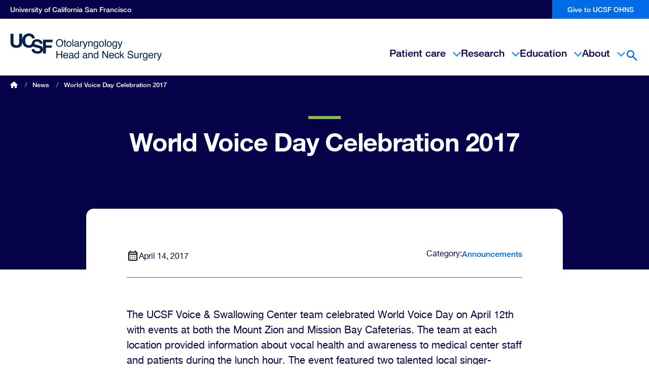

--- FILE ---
content_type: text/html; charset=UTF-8
request_url: https://ohns.ucsf.edu/news/world-voice-day-celebration-2017
body_size: 33387
content:


<!DOCTYPE html>
<html lang="en" dir="ltr" prefix="og: https://ogp.me/ns#" class="no-js">
	<head>
		<meta charset="utf-8" /><script type="text/javascript">(window.NREUM||(NREUM={})).init={privacy:{cookies_enabled:true},ajax:{deny_list:["bam.nr-data.net"]},distributed_tracing:{enabled:true}};(window.NREUM||(NREUM={})).loader_config={agentID:"1386133980",accountID:"1661189",trustKey:"26315",xpid:"VQABUFdbARABV1JbBAUEXlIB",licenseKey:"3132ed34d6",applicationID:"1339343860",browserID:"1386133980"};;/*! For license information please see nr-loader-spa-1.302.0.min.js.LICENSE.txt */
(()=>{var e,t,r={384:(e,t,r)=>{"use strict";r.d(t,{NT:()=>a,US:()=>d,Zm:()=>s,bQ:()=>u,dV:()=>c,pV:()=>l});var n=r(6154),i=r(1863),o=r(1910);const a={beacon:"bam.nr-data.net",errorBeacon:"bam.nr-data.net"};function s(){return n.gm.NREUM||(n.gm.NREUM={}),void 0===n.gm.newrelic&&(n.gm.newrelic=n.gm.NREUM),n.gm.NREUM}function c(){let e=s();return e.o||(e.o={ST:n.gm.setTimeout,SI:n.gm.setImmediate||n.gm.setInterval,CT:n.gm.clearTimeout,XHR:n.gm.XMLHttpRequest,REQ:n.gm.Request,EV:n.gm.Event,PR:n.gm.Promise,MO:n.gm.MutationObserver,FETCH:n.gm.fetch,WS:n.gm.WebSocket},(0,o.i)(...Object.values(e.o))),e}function u(e,t){let r=s();r.initializedAgents??={},t.initializedAt={ms:(0,i.t)(),date:new Date},r.initializedAgents[e]=t}function d(e,t){s()[e]=t}function l(){return function(){let e=s();const t=e.info||{};e.info={beacon:a.beacon,errorBeacon:a.errorBeacon,...t}}(),function(){let e=s();const t=e.init||{};e.init={...t}}(),c(),function(){let e=s();const t=e.loader_config||{};e.loader_config={...t}}(),s()}},782:(e,t,r)=>{"use strict";r.d(t,{T:()=>n});const n=r(860).K7.pageViewTiming},860:(e,t,r)=>{"use strict";r.d(t,{$J:()=>d,K7:()=>c,P3:()=>u,XX:()=>i,Yy:()=>s,df:()=>o,qY:()=>n,v4:()=>a});const n="events",i="jserrors",o="browser/blobs",a="rum",s="browser/logs",c={ajax:"ajax",genericEvents:"generic_events",jserrors:i,logging:"logging",metrics:"metrics",pageAction:"page_action",pageViewEvent:"page_view_event",pageViewTiming:"page_view_timing",sessionReplay:"session_replay",sessionTrace:"session_trace",softNav:"soft_navigations",spa:"spa"},u={[c.pageViewEvent]:1,[c.pageViewTiming]:2,[c.metrics]:3,[c.jserrors]:4,[c.spa]:5,[c.ajax]:6,[c.sessionTrace]:7,[c.softNav]:8,[c.sessionReplay]:9,[c.logging]:10,[c.genericEvents]:11},d={[c.pageViewEvent]:a,[c.pageViewTiming]:n,[c.ajax]:n,[c.spa]:n,[c.softNav]:n,[c.metrics]:i,[c.jserrors]:i,[c.sessionTrace]:o,[c.sessionReplay]:o,[c.logging]:s,[c.genericEvents]:"ins"}},944:(e,t,r)=>{"use strict";r.d(t,{R:()=>i});var n=r(3241);function i(e,t){"function"==typeof console.debug&&(console.debug("New Relic Warning: https://github.com/newrelic/newrelic-browser-agent/blob/main/docs/warning-codes.md#".concat(e),t),(0,n.W)({agentIdentifier:null,drained:null,type:"data",name:"warn",feature:"warn",data:{code:e,secondary:t}}))}},993:(e,t,r)=>{"use strict";r.d(t,{A$:()=>o,ET:()=>a,TZ:()=>s,p_:()=>i});var n=r(860);const i={ERROR:"ERROR",WARN:"WARN",INFO:"INFO",DEBUG:"DEBUG",TRACE:"TRACE"},o={OFF:0,ERROR:1,WARN:2,INFO:3,DEBUG:4,TRACE:5},a="log",s=n.K7.logging},1687:(e,t,r)=>{"use strict";r.d(t,{Ak:()=>u,Ze:()=>f,x3:()=>d});var n=r(3241),i=r(7836),o=r(3606),a=r(860),s=r(2646);const c={};function u(e,t){const r={staged:!1,priority:a.P3[t]||0};l(e),c[e].get(t)||c[e].set(t,r)}function d(e,t){e&&c[e]&&(c[e].get(t)&&c[e].delete(t),p(e,t,!1),c[e].size&&h(e))}function l(e){if(!e)throw new Error("agentIdentifier required");c[e]||(c[e]=new Map)}function f(e="",t="feature",r=!1){if(l(e),!e||!c[e].get(t)||r)return p(e,t);c[e].get(t).staged=!0,h(e)}function h(e){const t=Array.from(c[e]);t.every(([e,t])=>t.staged)&&(t.sort((e,t)=>e[1].priority-t[1].priority),t.forEach(([t])=>{c[e].delete(t),p(e,t)}))}function p(e,t,r=!0){const a=e?i.ee.get(e):i.ee,c=o.i.handlers;if(!a.aborted&&a.backlog&&c){if((0,n.W)({agentIdentifier:e,type:"lifecycle",name:"drain",feature:t}),r){const e=a.backlog[t],r=c[t];if(r){for(let t=0;e&&t<e.length;++t)g(e[t],r);Object.entries(r).forEach(([e,t])=>{Object.values(t||{}).forEach(t=>{t[0]?.on&&t[0]?.context()instanceof s.y&&t[0].on(e,t[1])})})}}a.isolatedBacklog||delete c[t],a.backlog[t]=null,a.emit("drain-"+t,[])}}function g(e,t){var r=e[1];Object.values(t[r]||{}).forEach(t=>{var r=e[0];if(t[0]===r){var n=t[1],i=e[3],o=e[2];n.apply(i,o)}})}},1741:(e,t,r)=>{"use strict";r.d(t,{W:()=>o});var n=r(944),i=r(4261);class o{#e(e,...t){if(this[e]!==o.prototype[e])return this[e](...t);(0,n.R)(35,e)}addPageAction(e,t){return this.#e(i.hG,e,t)}register(e){return this.#e(i.eY,e)}recordCustomEvent(e,t){return this.#e(i.fF,e,t)}setPageViewName(e,t){return this.#e(i.Fw,e,t)}setCustomAttribute(e,t,r){return this.#e(i.cD,e,t,r)}noticeError(e,t){return this.#e(i.o5,e,t)}setUserId(e){return this.#e(i.Dl,e)}setApplicationVersion(e){return this.#e(i.nb,e)}setErrorHandler(e){return this.#e(i.bt,e)}addRelease(e,t){return this.#e(i.k6,e,t)}log(e,t){return this.#e(i.$9,e,t)}start(){return this.#e(i.d3)}finished(e){return this.#e(i.BL,e)}recordReplay(){return this.#e(i.CH)}pauseReplay(){return this.#e(i.Tb)}addToTrace(e){return this.#e(i.U2,e)}setCurrentRouteName(e){return this.#e(i.PA,e)}interaction(e){return this.#e(i.dT,e)}wrapLogger(e,t,r){return this.#e(i.Wb,e,t,r)}measure(e,t){return this.#e(i.V1,e,t)}}},1863:(e,t,r)=>{"use strict";function n(){return Math.floor(performance.now())}r.d(t,{t:()=>n})},1910:(e,t,r)=>{"use strict";r.d(t,{i:()=>o});var n=r(944);const i=new Map;function o(...e){return e.every(e=>{if(i.has(e))return i.get(e);const t="function"==typeof e&&e.toString().includes("[native code]");return t||(0,n.R)(64,e?.name||e?.toString()),i.set(e,t),t})}},2555:(e,t,r)=>{"use strict";r.d(t,{D:()=>s,f:()=>a});var n=r(384),i=r(8122);const o={beacon:n.NT.beacon,errorBeacon:n.NT.errorBeacon,licenseKey:void 0,applicationID:void 0,sa:void 0,queueTime:void 0,applicationTime:void 0,ttGuid:void 0,user:void 0,account:void 0,product:void 0,extra:void 0,jsAttributes:{},userAttributes:void 0,atts:void 0,transactionName:void 0,tNamePlain:void 0};function a(e){try{return!!e.licenseKey&&!!e.errorBeacon&&!!e.applicationID}catch(e){return!1}}const s=e=>(0,i.a)(e,o)},2614:(e,t,r)=>{"use strict";r.d(t,{BB:()=>a,H3:()=>n,g:()=>u,iL:()=>c,tS:()=>s,uh:()=>i,wk:()=>o});const n="NRBA",i="SESSION",o=144e5,a=18e5,s={STARTED:"session-started",PAUSE:"session-pause",RESET:"session-reset",RESUME:"session-resume",UPDATE:"session-update"},c={SAME_TAB:"same-tab",CROSS_TAB:"cross-tab"},u={OFF:0,FULL:1,ERROR:2}},2646:(e,t,r)=>{"use strict";r.d(t,{y:()=>n});class n{constructor(e){this.contextId=e}}},2843:(e,t,r)=>{"use strict";r.d(t,{u:()=>i});var n=r(3878);function i(e,t=!1,r,i){(0,n.DD)("visibilitychange",function(){if(t)return void("hidden"===document.visibilityState&&e());e(document.visibilityState)},r,i)}},3241:(e,t,r)=>{"use strict";r.d(t,{W:()=>o});var n=r(6154);const i="newrelic";function o(e={}){try{n.gm.dispatchEvent(new CustomEvent(i,{detail:e}))}catch(e){}}},3304:(e,t,r)=>{"use strict";r.d(t,{A:()=>o});var n=r(7836);const i=()=>{const e=new WeakSet;return(t,r)=>{if("object"==typeof r&&null!==r){if(e.has(r))return;e.add(r)}return r}};function o(e){try{return JSON.stringify(e,i())??""}catch(e){try{n.ee.emit("internal-error",[e])}catch(e){}return""}}},3333:(e,t,r)=>{"use strict";r.d(t,{$v:()=>d,TZ:()=>n,Xh:()=>c,Zp:()=>i,kd:()=>u,mq:()=>s,nf:()=>a,qN:()=>o});const n=r(860).K7.genericEvents,i=["auxclick","click","copy","keydown","paste","scrollend"],o=["focus","blur"],a=4,s=1e3,c=2e3,u=["PageAction","UserAction","BrowserPerformance"],d={RESOURCES:"experimental.resources",REGISTER:"register"}},3434:(e,t,r)=>{"use strict";r.d(t,{Jt:()=>o,YM:()=>u});var n=r(7836),i=r(5607);const o="nr@original:".concat(i.W),a=50;var s=Object.prototype.hasOwnProperty,c=!1;function u(e,t){return e||(e=n.ee),r.inPlace=function(e,t,n,i,o){n||(n="");const a="-"===n.charAt(0);for(let s=0;s<t.length;s++){const c=t[s],u=e[c];l(u)||(e[c]=r(u,a?c+n:n,i,c,o))}},r.flag=o,r;function r(t,r,n,c,u){return l(t)?t:(r||(r=""),nrWrapper[o]=t,function(e,t,r){if(Object.defineProperty&&Object.keys)try{return Object.keys(e).forEach(function(r){Object.defineProperty(t,r,{get:function(){return e[r]},set:function(t){return e[r]=t,t}})}),t}catch(e){d([e],r)}for(var n in e)s.call(e,n)&&(t[n]=e[n])}(t,nrWrapper,e),nrWrapper);function nrWrapper(){var o,s,l,f;let h;try{s=this,o=[...arguments],l="function"==typeof n?n(o,s):n||{}}catch(t){d([t,"",[o,s,c],l],e)}i(r+"start",[o,s,c],l,u);const p=performance.now();let g;try{return f=t.apply(s,o),g=performance.now(),f}catch(e){throw g=performance.now(),i(r+"err",[o,s,e],l,u),h=e,h}finally{const e=g-p,t={start:p,end:g,duration:e,isLongTask:e>=a,methodName:c,thrownError:h};t.isLongTask&&i("long-task",[t,s],l,u),i(r+"end",[o,s,f],l,u)}}}function i(r,n,i,o){if(!c||t){var a=c;c=!0;try{e.emit(r,n,i,t,o)}catch(t){d([t,r,n,i],e)}c=a}}}function d(e,t){t||(t=n.ee);try{t.emit("internal-error",e)}catch(e){}}function l(e){return!(e&&"function"==typeof e&&e.apply&&!e[o])}},3606:(e,t,r)=>{"use strict";r.d(t,{i:()=>o});var n=r(9908);o.on=a;var i=o.handlers={};function o(e,t,r,o){a(o||n.d,i,e,t,r)}function a(e,t,r,i,o){o||(o="feature"),e||(e=n.d);var a=t[o]=t[o]||{};(a[r]=a[r]||[]).push([e,i])}},3738:(e,t,r)=>{"use strict";r.d(t,{He:()=>i,Kp:()=>s,Lc:()=>u,Rz:()=>d,TZ:()=>n,bD:()=>o,d3:()=>a,jx:()=>l,sl:()=>f,uP:()=>c});const n=r(860).K7.sessionTrace,i="bstResource",o="resource",a="-start",s="-end",c="fn"+a,u="fn"+s,d="pushState",l=1e3,f=3e4},3785:(e,t,r)=>{"use strict";r.d(t,{R:()=>c,b:()=>u});var n=r(9908),i=r(1863),o=r(860),a=r(8154),s=r(993);function c(e,t,r={},c=s.p_.INFO,u,d=(0,i.t)()){(0,n.p)(a.xV,["API/logging/".concat(c.toLowerCase(),"/called")],void 0,o.K7.metrics,e),(0,n.p)(s.ET,[d,t,r,c,u],void 0,o.K7.logging,e)}function u(e){return"string"==typeof e&&Object.values(s.p_).some(t=>t===e.toUpperCase().trim())}},3878:(e,t,r)=>{"use strict";function n(e,t){return{capture:e,passive:!1,signal:t}}function i(e,t,r=!1,i){window.addEventListener(e,t,n(r,i))}function o(e,t,r=!1,i){document.addEventListener(e,t,n(r,i))}r.d(t,{DD:()=>o,jT:()=>n,sp:()=>i})},3962:(e,t,r)=>{"use strict";r.d(t,{AM:()=>a,O2:()=>l,OV:()=>o,Qu:()=>f,TZ:()=>c,ih:()=>h,pP:()=>s,t1:()=>d,tC:()=>i,wD:()=>u});var n=r(860);const i=["click","keydown","submit"],o="popstate",a="api",s="initialPageLoad",c=n.K7.softNav,u=5e3,d=500,l={INITIAL_PAGE_LOAD:"",ROUTE_CHANGE:1,UNSPECIFIED:2},f={INTERACTION:1,AJAX:2,CUSTOM_END:3,CUSTOM_TRACER:4},h={IP:"in progress",PF:"pending finish",FIN:"finished",CAN:"cancelled"}},4234:(e,t,r)=>{"use strict";r.d(t,{W:()=>o});var n=r(7836),i=r(1687);class o{constructor(e,t){this.agentIdentifier=e,this.ee=n.ee.get(e),this.featureName=t,this.blocked=!1}deregisterDrain(){(0,i.x3)(this.agentIdentifier,this.featureName)}}},4261:(e,t,r)=>{"use strict";r.d(t,{$9:()=>d,BL:()=>c,CH:()=>p,Dl:()=>R,Fw:()=>w,PA:()=>v,Pl:()=>n,Tb:()=>f,U2:()=>a,V1:()=>E,Wb:()=>T,bt:()=>y,cD:()=>b,d3:()=>x,dT:()=>u,eY:()=>g,fF:()=>h,hG:()=>o,hw:()=>i,k6:()=>s,nb:()=>m,o5:()=>l});const n="api-",i=n+"ixn-",o="addPageAction",a="addToTrace",s="addRelease",c="finished",u="interaction",d="log",l="noticeError",f="pauseReplay",h="recordCustomEvent",p="recordReplay",g="register",m="setApplicationVersion",v="setCurrentRouteName",b="setCustomAttribute",y="setErrorHandler",w="setPageViewName",R="setUserId",x="start",T="wrapLogger",E="measure"},4387:(e,t,r)=>{"use strict";function n(e={}){return!(!e.id||!e.name)}function i(e,t){if(2!==t?.harvestEndpointVersion)return{};const r=t.agentRef.runtime.appMetadata.agents[0].entityGuid;return n(e)?{"mfe.id":e.id,"mfe.name":e.name,eventSource:"MicroFrontendBrowserAgent","parent.id":r}:{"entity.guid":r,appId:t.agentRef.info.applicationID}}r.d(t,{U:()=>i,c:()=>n})},5205:(e,t,r)=>{"use strict";r.d(t,{j:()=>_});var n=r(384),i=r(1741);var o=r(2555),a=r(3333);const s=e=>{if(!e||"string"!=typeof e)return!1;try{document.createDocumentFragment().querySelector(e)}catch{return!1}return!0};var c=r(2614),u=r(944),d=r(8122);const l="[data-nr-mask]",f=e=>(0,d.a)(e,(()=>{const e={feature_flags:[],experimental:{allow_registered_children:!1,resources:!1},mask_selector:"*",block_selector:"[data-nr-block]",mask_input_options:{color:!1,date:!1,"datetime-local":!1,email:!1,month:!1,number:!1,range:!1,search:!1,tel:!1,text:!1,time:!1,url:!1,week:!1,textarea:!1,select:!1,password:!0}};return{ajax:{deny_list:void 0,block_internal:!0,enabled:!0,autoStart:!0},api:{get allow_registered_children(){return e.feature_flags.includes(a.$v.REGISTER)||e.experimental.allow_registered_children},set allow_registered_children(t){e.experimental.allow_registered_children=t},duplicate_registered_data:!1},distributed_tracing:{enabled:void 0,exclude_newrelic_header:void 0,cors_use_newrelic_header:void 0,cors_use_tracecontext_headers:void 0,allowed_origins:void 0},get feature_flags(){return e.feature_flags},set feature_flags(t){e.feature_flags=t},generic_events:{enabled:!0,autoStart:!0},harvest:{interval:30},jserrors:{enabled:!0,autoStart:!0},logging:{enabled:!0,autoStart:!0},metrics:{enabled:!0,autoStart:!0},obfuscate:void 0,page_action:{enabled:!0},page_view_event:{enabled:!0,autoStart:!0},page_view_timing:{enabled:!0,autoStart:!0},performance:{capture_marks:!1,capture_measures:!1,capture_detail:!0,resources:{get enabled(){return e.feature_flags.includes(a.$v.RESOURCES)||e.experimental.resources},set enabled(t){e.experimental.resources=t},asset_types:[],first_party_domains:[],ignore_newrelic:!0}},privacy:{cookies_enabled:!0},proxy:{assets:void 0,beacon:void 0},session:{expiresMs:c.wk,inactiveMs:c.BB},session_replay:{autoStart:!0,enabled:!1,preload:!1,sampling_rate:10,error_sampling_rate:100,collect_fonts:!1,inline_images:!1,fix_stylesheets:!0,mask_all_inputs:!0,get mask_text_selector(){return e.mask_selector},set mask_text_selector(t){s(t)?e.mask_selector="".concat(t,",").concat(l):""===t||null===t?e.mask_selector=l:(0,u.R)(5,t)},get block_class(){return"nr-block"},get ignore_class(){return"nr-ignore"},get mask_text_class(){return"nr-mask"},get block_selector(){return e.block_selector},set block_selector(t){s(t)?e.block_selector+=",".concat(t):""!==t&&(0,u.R)(6,t)},get mask_input_options(){return e.mask_input_options},set mask_input_options(t){t&&"object"==typeof t?e.mask_input_options={...t,password:!0}:(0,u.R)(7,t)}},session_trace:{enabled:!0,autoStart:!0},soft_navigations:{enabled:!0,autoStart:!0},spa:{enabled:!0,autoStart:!0},ssl:void 0,user_actions:{enabled:!0,elementAttributes:["id","className","tagName","type"]}}})());var h=r(6154),p=r(9324);let g=0;const m={buildEnv:p.F3,distMethod:p.Xs,version:p.xv,originTime:h.WN},v={appMetadata:{},customTransaction:void 0,denyList:void 0,disabled:!1,harvester:void 0,isolatedBacklog:!1,isRecording:!1,loaderType:void 0,maxBytes:3e4,obfuscator:void 0,onerror:void 0,ptid:void 0,releaseIds:{},session:void 0,timeKeeper:void 0,registeredEntities:[],jsAttributesMetadata:{bytes:0},get harvestCount(){return++g}},b=e=>{const t=(0,d.a)(e,v),r=Object.keys(m).reduce((e,t)=>(e[t]={value:m[t],writable:!1,configurable:!0,enumerable:!0},e),{});return Object.defineProperties(t,r)};var y=r(5701);const w=e=>{const t=e.startsWith("http");e+="/",r.p=t?e:"https://"+e};var R=r(7836),x=r(3241);const T={accountID:void 0,trustKey:void 0,agentID:void 0,licenseKey:void 0,applicationID:void 0,xpid:void 0},E=e=>(0,d.a)(e,T),A=new Set;function _(e,t={},r,a){let{init:s,info:c,loader_config:u,runtime:d={},exposed:l=!0}=t;if(!c){const e=(0,n.pV)();s=e.init,c=e.info,u=e.loader_config}e.init=f(s||{}),e.loader_config=E(u||{}),c.jsAttributes??={},h.bv&&(c.jsAttributes.isWorker=!0),e.info=(0,o.D)(c);const p=e.init,g=[c.beacon,c.errorBeacon];A.has(e.agentIdentifier)||(p.proxy.assets&&(w(p.proxy.assets),g.push(p.proxy.assets)),p.proxy.beacon&&g.push(p.proxy.beacon),e.beacons=[...g],function(e){const t=(0,n.pV)();Object.getOwnPropertyNames(i.W.prototype).forEach(r=>{const n=i.W.prototype[r];if("function"!=typeof n||"constructor"===n)return;let o=t[r];e[r]&&!1!==e.exposed&&"micro-agent"!==e.runtime?.loaderType&&(t[r]=(...t)=>{const n=e[r](...t);return o?o(...t):n})})}(e),(0,n.US)("activatedFeatures",y.B),e.runSoftNavOverSpa&&=!0===p.soft_navigations.enabled&&p.feature_flags.includes("soft_nav")),d.denyList=[...p.ajax.deny_list||[],...p.ajax.block_internal?g:[]],d.ptid=e.agentIdentifier,d.loaderType=r,e.runtime=b(d),A.has(e.agentIdentifier)||(e.ee=R.ee.get(e.agentIdentifier),e.exposed=l,(0,x.W)({agentIdentifier:e.agentIdentifier,drained:!!y.B?.[e.agentIdentifier],type:"lifecycle",name:"initialize",feature:void 0,data:e.config})),A.add(e.agentIdentifier)}},5270:(e,t,r)=>{"use strict";r.d(t,{Aw:()=>a,SR:()=>o,rF:()=>s});var n=r(384),i=r(7767);function o(e){return!!(0,n.dV)().o.MO&&(0,i.V)(e)&&!0===e?.session_trace.enabled}function a(e){return!0===e?.session_replay.preload&&o(e)}function s(e,t){try{if("string"==typeof t?.type){if("password"===t.type.toLowerCase())return"*".repeat(e?.length||0);if(void 0!==t?.dataset?.nrUnmask||t?.classList?.contains("nr-unmask"))return e}}catch(e){}return"string"==typeof e?e.replace(/[\S]/g,"*"):"*".repeat(e?.length||0)}},5289:(e,t,r)=>{"use strict";r.d(t,{GG:()=>o,Qr:()=>s,sB:()=>a});var n=r(3878);function i(){return"undefined"==typeof document||"complete"===document.readyState}function o(e,t){if(i())return e();(0,n.sp)("load",e,t)}function a(e){if(i())return e();(0,n.DD)("DOMContentLoaded",e)}function s(e){if(i())return e();(0,n.sp)("popstate",e)}},5607:(e,t,r)=>{"use strict";r.d(t,{W:()=>n});const n=(0,r(9566).bz)()},5701:(e,t,r)=>{"use strict";r.d(t,{B:()=>o,t:()=>a});var n=r(3241);const i=new Set,o={};function a(e,t){const r=t.agentIdentifier;o[r]??={},e&&"object"==typeof e&&(i.has(r)||(t.ee.emit("rumresp",[e]),o[r]=e,i.add(r),(0,n.W)({agentIdentifier:r,loaded:!0,drained:!0,type:"lifecycle",name:"load",feature:void 0,data:e})))}},6154:(e,t,r)=>{"use strict";r.d(t,{A4:()=>s,OF:()=>d,RI:()=>i,WN:()=>h,bv:()=>o,gm:()=>a,lR:()=>f,m:()=>u,mw:()=>c,sb:()=>l});var n=r(1863);const i="undefined"!=typeof window&&!!window.document,o="undefined"!=typeof WorkerGlobalScope&&("undefined"!=typeof self&&self instanceof WorkerGlobalScope&&self.navigator instanceof WorkerNavigator||"undefined"!=typeof globalThis&&globalThis instanceof WorkerGlobalScope&&globalThis.navigator instanceof WorkerNavigator),a=i?window:"undefined"!=typeof WorkerGlobalScope&&("undefined"!=typeof self&&self instanceof WorkerGlobalScope&&self||"undefined"!=typeof globalThis&&globalThis instanceof WorkerGlobalScope&&globalThis),s="complete"===a?.document?.readyState,c=Boolean("hidden"===a?.document?.visibilityState),u=""+a?.location,d=/iPad|iPhone|iPod/.test(a.navigator?.userAgent),l=d&&"undefined"==typeof SharedWorker,f=(()=>{const e=a.navigator?.userAgent?.match(/Firefox[/\s](\d+\.\d+)/);return Array.isArray(e)&&e.length>=2?+e[1]:0})(),h=Date.now()-(0,n.t)()},6344:(e,t,r)=>{"use strict";r.d(t,{BB:()=>d,G4:()=>o,Qb:()=>l,TZ:()=>i,Ug:()=>a,_s:()=>s,bc:()=>u,yP:()=>c});var n=r(2614);const i=r(860).K7.sessionReplay,o={RECORD:"recordReplay",PAUSE:"pauseReplay",ERROR_DURING_REPLAY:"errorDuringReplay"},a=.12,s={DomContentLoaded:0,Load:1,FullSnapshot:2,IncrementalSnapshot:3,Meta:4,Custom:5},c={[n.g.ERROR]:15e3,[n.g.FULL]:3e5,[n.g.OFF]:0},u={RESET:{message:"Session was reset",sm:"Reset"},IMPORT:{message:"Recorder failed to import",sm:"Import"},TOO_MANY:{message:"429: Too Many Requests",sm:"Too-Many"},TOO_BIG:{message:"Payload was too large",sm:"Too-Big"},CROSS_TAB:{message:"Session Entity was set to OFF on another tab",sm:"Cross-Tab"},ENTITLEMENTS:{message:"Session Replay is not allowed and will not be started",sm:"Entitlement"}},d=5e3,l={API:"api",RESUME:"resume",SWITCH_TO_FULL:"switchToFull",INITIALIZE:"initialize",PRELOAD:"preload"}},6389:(e,t,r)=>{"use strict";function n(e,t=500,r={}){const n=r?.leading||!1;let i;return(...r)=>{n&&void 0===i&&(e.apply(this,r),i=setTimeout(()=>{i=clearTimeout(i)},t)),n||(clearTimeout(i),i=setTimeout(()=>{e.apply(this,r)},t))}}function i(e){let t=!1;return(...r)=>{t||(t=!0,e.apply(this,r))}}r.d(t,{J:()=>i,s:()=>n})},6630:(e,t,r)=>{"use strict";r.d(t,{T:()=>n});const n=r(860).K7.pageViewEvent},6774:(e,t,r)=>{"use strict";r.d(t,{T:()=>n});const n=r(860).K7.jserrors},7295:(e,t,r)=>{"use strict";r.d(t,{Xv:()=>a,gX:()=>i,iW:()=>o});var n=[];function i(e){if(!e||o(e))return!1;if(0===n.length)return!0;for(var t=0;t<n.length;t++){var r=n[t];if("*"===r.hostname)return!1;if(s(r.hostname,e.hostname)&&c(r.pathname,e.pathname))return!1}return!0}function o(e){return void 0===e.hostname}function a(e){if(n=[],e&&e.length)for(var t=0;t<e.length;t++){let r=e[t];if(!r)continue;0===r.indexOf("http://")?r=r.substring(7):0===r.indexOf("https://")&&(r=r.substring(8));const i=r.indexOf("/");let o,a;i>0?(o=r.substring(0,i),a=r.substring(i)):(o=r,a="");let[s]=o.split(":");n.push({hostname:s,pathname:a})}}function s(e,t){return!(e.length>t.length)&&t.indexOf(e)===t.length-e.length}function c(e,t){return 0===e.indexOf("/")&&(e=e.substring(1)),0===t.indexOf("/")&&(t=t.substring(1)),""===e||e===t}},7378:(e,t,r)=>{"use strict";r.d(t,{$p:()=>x,BR:()=>b,Kp:()=>R,L3:()=>y,Lc:()=>c,NC:()=>o,SG:()=>d,TZ:()=>i,U6:()=>p,UT:()=>m,d3:()=>w,dT:()=>f,e5:()=>E,gx:()=>v,l9:()=>l,oW:()=>h,op:()=>g,rw:()=>u,tH:()=>A,uP:()=>s,wW:()=>T,xq:()=>a});var n=r(384);const i=r(860).K7.spa,o=["click","submit","keypress","keydown","keyup","change"],a=999,s="fn-start",c="fn-end",u="cb-start",d="api-ixn-",l="remaining",f="interaction",h="spaNode",p="jsonpNode",g="fetch-start",m="fetch-done",v="fetch-body-",b="jsonp-end",y=(0,n.dV)().o.ST,w="-start",R="-end",x="-body",T="cb"+R,E="jsTime",A="fetch"},7485:(e,t,r)=>{"use strict";r.d(t,{D:()=>i});var n=r(6154);function i(e){if(0===(e||"").indexOf("data:"))return{protocol:"data"};try{const t=new URL(e,location.href),r={port:t.port,hostname:t.hostname,pathname:t.pathname,search:t.search,protocol:t.protocol.slice(0,t.protocol.indexOf(":")),sameOrigin:t.protocol===n.gm?.location?.protocol&&t.host===n.gm?.location?.host};return r.port&&""!==r.port||("http:"===t.protocol&&(r.port="80"),"https:"===t.protocol&&(r.port="443")),r.pathname&&""!==r.pathname?r.pathname.startsWith("/")||(r.pathname="/".concat(r.pathname)):r.pathname="/",r}catch(e){return{}}}},7699:(e,t,r)=>{"use strict";r.d(t,{It:()=>o,KC:()=>s,No:()=>i,qh:()=>a});var n=r(860);const i=16e3,o=1e6,a="SESSION_ERROR",s={[n.K7.logging]:!0,[n.K7.genericEvents]:!1,[n.K7.jserrors]:!1,[n.K7.ajax]:!1}},7767:(e,t,r)=>{"use strict";r.d(t,{V:()=>i});var n=r(6154);const i=e=>n.RI&&!0===e?.privacy.cookies_enabled},7836:(e,t,r)=>{"use strict";r.d(t,{P:()=>s,ee:()=>c});var n=r(384),i=r(8990),o=r(2646),a=r(5607);const s="nr@context:".concat(a.W),c=function e(t,r){var n={},a={},d={},l=!1;try{l=16===r.length&&u.initializedAgents?.[r]?.runtime.isolatedBacklog}catch(e){}var f={on:p,addEventListener:p,removeEventListener:function(e,t){var r=n[e];if(!r)return;for(var i=0;i<r.length;i++)r[i]===t&&r.splice(i,1)},emit:function(e,r,n,i,o){!1!==o&&(o=!0);if(c.aborted&&!i)return;t&&o&&t.emit(e,r,n);var s=h(n);g(e).forEach(e=>{e.apply(s,r)});var u=v()[a[e]];u&&u.push([f,e,r,s]);return s},get:m,listeners:g,context:h,buffer:function(e,t){const r=v();if(t=t||"feature",f.aborted)return;Object.entries(e||{}).forEach(([e,n])=>{a[n]=t,t in r||(r[t]=[])})},abort:function(){f._aborted=!0,Object.keys(f.backlog).forEach(e=>{delete f.backlog[e]})},isBuffering:function(e){return!!v()[a[e]]},debugId:r,backlog:l?{}:t&&"object"==typeof t.backlog?t.backlog:{},isolatedBacklog:l};return Object.defineProperty(f,"aborted",{get:()=>{let e=f._aborted||!1;return e||(t&&(e=t.aborted),e)}}),f;function h(e){return e&&e instanceof o.y?e:e?(0,i.I)(e,s,()=>new o.y(s)):new o.y(s)}function p(e,t){n[e]=g(e).concat(t)}function g(e){return n[e]||[]}function m(t){return d[t]=d[t]||e(f,t)}function v(){return f.backlog}}(void 0,"globalEE"),u=(0,n.Zm)();u.ee||(u.ee=c)},8122:(e,t,r)=>{"use strict";r.d(t,{a:()=>i});var n=r(944);function i(e,t){try{if(!e||"object"!=typeof e)return(0,n.R)(3);if(!t||"object"!=typeof t)return(0,n.R)(4);const r=Object.create(Object.getPrototypeOf(t),Object.getOwnPropertyDescriptors(t)),o=0===Object.keys(r).length?e:r;for(let a in o)if(void 0!==e[a])try{if(null===e[a]){r[a]=null;continue}Array.isArray(e[a])&&Array.isArray(t[a])?r[a]=Array.from(new Set([...e[a],...t[a]])):"object"==typeof e[a]&&"object"==typeof t[a]?r[a]=i(e[a],t[a]):r[a]=e[a]}catch(e){r[a]||(0,n.R)(1,e)}return r}catch(e){(0,n.R)(2,e)}}},8139:(e,t,r)=>{"use strict";r.d(t,{u:()=>f});var n=r(7836),i=r(3434),o=r(8990),a=r(6154);const s={},c=a.gm.XMLHttpRequest,u="addEventListener",d="removeEventListener",l="nr@wrapped:".concat(n.P);function f(e){var t=function(e){return(e||n.ee).get("events")}(e);if(s[t.debugId]++)return t;s[t.debugId]=1;var r=(0,i.YM)(t,!0);function f(e){r.inPlace(e,[u,d],"-",p)}function p(e,t){return e[1]}return"getPrototypeOf"in Object&&(a.RI&&h(document,f),c&&h(c.prototype,f),h(a.gm,f)),t.on(u+"-start",function(e,t){var n=e[1];if(null!==n&&("function"==typeof n||"object"==typeof n)&&"newrelic"!==e[0]){var i=(0,o.I)(n,l,function(){var e={object:function(){if("function"!=typeof n.handleEvent)return;return n.handleEvent.apply(n,arguments)},function:n}[typeof n];return e?r(e,"fn-",null,e.name||"anonymous"):n});this.wrapped=e[1]=i}}),t.on(d+"-start",function(e){e[1]=this.wrapped||e[1]}),t}function h(e,t,...r){let n=e;for(;"object"==typeof n&&!Object.prototype.hasOwnProperty.call(n,u);)n=Object.getPrototypeOf(n);n&&t(n,...r)}},8154:(e,t,r)=>{"use strict";r.d(t,{z_:()=>o,XG:()=>s,TZ:()=>n,rs:()=>i,xV:()=>a});r(6154),r(9566),r(384);const n=r(860).K7.metrics,i="sm",o="cm",a="storeSupportabilityMetrics",s="storeEventMetrics"},8374:(e,t,r)=>{r.nc=(()=>{try{return document?.currentScript?.nonce}catch(e){}return""})()},8990:(e,t,r)=>{"use strict";r.d(t,{I:()=>i});var n=Object.prototype.hasOwnProperty;function i(e,t,r){if(n.call(e,t))return e[t];var i=r();if(Object.defineProperty&&Object.keys)try{return Object.defineProperty(e,t,{value:i,writable:!0,enumerable:!1}),i}catch(e){}return e[t]=i,i}},9300:(e,t,r)=>{"use strict";r.d(t,{T:()=>n});const n=r(860).K7.ajax},9324:(e,t,r)=>{"use strict";r.d(t,{AJ:()=>a,F3:()=>i,Xs:()=>o,Yq:()=>s,xv:()=>n});const n="1.302.0",i="PROD",o="CDN",a="@newrelic/rrweb",s="1.0.1"},9566:(e,t,r)=>{"use strict";r.d(t,{LA:()=>s,ZF:()=>c,bz:()=>a,el:()=>u});var n=r(6154);const i="xxxxxxxx-xxxx-4xxx-yxxx-xxxxxxxxxxxx";function o(e,t){return e?15&e[t]:16*Math.random()|0}function a(){const e=n.gm?.crypto||n.gm?.msCrypto;let t,r=0;return e&&e.getRandomValues&&(t=e.getRandomValues(new Uint8Array(30))),i.split("").map(e=>"x"===e?o(t,r++).toString(16):"y"===e?(3&o()|8).toString(16):e).join("")}function s(e){const t=n.gm?.crypto||n.gm?.msCrypto;let r,i=0;t&&t.getRandomValues&&(r=t.getRandomValues(new Uint8Array(e)));const a=[];for(var s=0;s<e;s++)a.push(o(r,i++).toString(16));return a.join("")}function c(){return s(16)}function u(){return s(32)}},9908:(e,t,r)=>{"use strict";r.d(t,{d:()=>n,p:()=>i});var n=r(7836).ee.get("handle");function i(e,t,r,i,o){o?(o.buffer([e],i),o.emit(e,t,r)):(n.buffer([e],i),n.emit(e,t,r))}}},n={};function i(e){var t=n[e];if(void 0!==t)return t.exports;var o=n[e]={exports:{}};return r[e](o,o.exports,i),o.exports}i.m=r,i.d=(e,t)=>{for(var r in t)i.o(t,r)&&!i.o(e,r)&&Object.defineProperty(e,r,{enumerable:!0,get:t[r]})},i.f={},i.e=e=>Promise.all(Object.keys(i.f).reduce((t,r)=>(i.f[r](e,t),t),[])),i.u=e=>({212:"nr-spa-compressor",249:"nr-spa-recorder",478:"nr-spa"}[e]+"-1.302.0.min.js"),i.o=(e,t)=>Object.prototype.hasOwnProperty.call(e,t),e={},t="NRBA-1.302.0.PROD:",i.l=(r,n,o,a)=>{if(e[r])e[r].push(n);else{var s,c;if(void 0!==o)for(var u=document.getElementsByTagName("script"),d=0;d<u.length;d++){var l=u[d];if(l.getAttribute("src")==r||l.getAttribute("data-webpack")==t+o){s=l;break}}if(!s){c=!0;var f={478:"sha512-et4eqFkcD6+Z71h33KYPiiAOMr5fyZ1HImNOrGswghuDrKIj7niWOwg3RWg+8TpTcZ0yzzll8oYNDiAX1WXraw==",249:"sha512-m/7InETzWcM0kCLJfqT/2vmV1Zs98JekxGeUcmQe9kauyn31VeP+2xJH+qt156WKCOLL7p503ATnehElqw1gnQ==",212:"sha512-Ed30EgOV4akpDvOaqpf/6nP9OreWlwun3X9xxl+erWeEjX64VUNxzVFPixvdU+WbzLtJS9S8j8phFbfXxEyvJg=="};(s=document.createElement("script")).charset="utf-8",i.nc&&s.setAttribute("nonce",i.nc),s.setAttribute("data-webpack",t+o),s.src=r,0!==s.src.indexOf(window.location.origin+"/")&&(s.crossOrigin="anonymous"),f[a]&&(s.integrity=f[a])}e[r]=[n];var h=(t,n)=>{s.onerror=s.onload=null,clearTimeout(p);var i=e[r];if(delete e[r],s.parentNode&&s.parentNode.removeChild(s),i&&i.forEach(e=>e(n)),t)return t(n)},p=setTimeout(h.bind(null,void 0,{type:"timeout",target:s}),12e4);s.onerror=h.bind(null,s.onerror),s.onload=h.bind(null,s.onload),c&&document.head.appendChild(s)}},i.r=e=>{"undefined"!=typeof Symbol&&Symbol.toStringTag&&Object.defineProperty(e,Symbol.toStringTag,{value:"Module"}),Object.defineProperty(e,"__esModule",{value:!0})},i.p="https://js-agent.newrelic.com/",(()=>{var e={38:0,788:0};i.f.j=(t,r)=>{var n=i.o(e,t)?e[t]:void 0;if(0!==n)if(n)r.push(n[2]);else{var o=new Promise((r,i)=>n=e[t]=[r,i]);r.push(n[2]=o);var a=i.p+i.u(t),s=new Error;i.l(a,r=>{if(i.o(e,t)&&(0!==(n=e[t])&&(e[t]=void 0),n)){var o=r&&("load"===r.type?"missing":r.type),a=r&&r.target&&r.target.src;s.message="Loading chunk "+t+" failed.\n("+o+": "+a+")",s.name="ChunkLoadError",s.type=o,s.request=a,n[1](s)}},"chunk-"+t,t)}};var t=(t,r)=>{var n,o,[a,s,c]=r,u=0;if(a.some(t=>0!==e[t])){for(n in s)i.o(s,n)&&(i.m[n]=s[n]);if(c)c(i)}for(t&&t(r);u<a.length;u++)o=a[u],i.o(e,o)&&e[o]&&e[o][0](),e[o]=0},r=self["webpackChunk:NRBA-1.302.0.PROD"]=self["webpackChunk:NRBA-1.302.0.PROD"]||[];r.forEach(t.bind(null,0)),r.push=t.bind(null,r.push.bind(r))})(),(()=>{"use strict";i(8374);var e=i(9566),t=i(1741);class r extends t.W{agentIdentifier=(0,e.LA)(16)}var n=i(860);const o=Object.values(n.K7);var a=i(5205);var s=i(9908),c=i(1863),u=i(4261),d=i(3241),l=i(944),f=i(5701),h=i(8154);function p(e,t,i,o){const a=o||i;!a||a[e]&&a[e]!==r.prototype[e]||(a[e]=function(){(0,s.p)(h.xV,["API/"+e+"/called"],void 0,n.K7.metrics,i.ee),(0,d.W)({agentIdentifier:i.agentIdentifier,drained:!!f.B?.[i.agentIdentifier],type:"data",name:"api",feature:u.Pl+e,data:{}});try{return t.apply(this,arguments)}catch(e){(0,l.R)(23,e)}})}function g(e,t,r,n,i){const o=e.info;null===r?delete o.jsAttributes[t]:o.jsAttributes[t]=r,(i||null===r)&&(0,s.p)(u.Pl+n,[(0,c.t)(),t,r],void 0,"session",e.ee)}var m=i(1687),v=i(4234),b=i(5289),y=i(6154),w=i(5270),R=i(7767),x=i(6389),T=i(7699);class E extends v.W{constructor(e,t){super(e.agentIdentifier,t),this.agentRef=e,this.abortHandler=void 0,this.featAggregate=void 0,this.onAggregateImported=void 0,this.deferred=Promise.resolve(),!1===e.init[this.featureName].autoStart?this.deferred=new Promise((t,r)=>{this.ee.on("manual-start-all",(0,x.J)(()=>{(0,m.Ak)(e.agentIdentifier,this.featureName),t()}))}):(0,m.Ak)(e.agentIdentifier,t)}importAggregator(e,t,r={}){if(this.featAggregate)return;let n;this.onAggregateImported=new Promise(e=>{n=e});const o=async()=>{let o;await this.deferred;try{if((0,R.V)(e.init)){const{setupAgentSession:t}=await i.e(478).then(i.bind(i,8766));o=t(e)}}catch(e){(0,l.R)(20,e),this.ee.emit("internal-error",[e]),(0,s.p)(T.qh,[e],void 0,this.featureName,this.ee)}try{if(!this.#t(this.featureName,o,e.init))return(0,m.Ze)(this.agentIdentifier,this.featureName),void n(!1);const{Aggregate:i}=await t();this.featAggregate=new i(e,r),e.runtime.harvester.initializedAggregates.push(this.featAggregate),n(!0)}catch(e){(0,l.R)(34,e),this.abortHandler?.(),(0,m.Ze)(this.agentIdentifier,this.featureName,!0),n(!1),this.ee&&this.ee.abort()}};y.RI?(0,b.GG)(()=>o(),!0):o()}#t(e,t,r){if(this.blocked)return!1;switch(e){case n.K7.sessionReplay:return(0,w.SR)(r)&&!!t;case n.K7.sessionTrace:return!!t;default:return!0}}}var A=i(6630),_=i(2614);class S extends E{static featureName=A.T;constructor(e){var t;super(e,A.T),this.setupInspectionEvents(e.agentIdentifier),t=e,p(u.Fw,function(e,r){"string"==typeof e&&("/"!==e.charAt(0)&&(e="/"+e),t.runtime.customTransaction=(r||"http://custom.transaction")+e,(0,s.p)(u.Pl+u.Fw,[(0,c.t)()],void 0,void 0,t.ee))},t),this.ee.on("api-send-rum",(e,t)=>(0,s.p)("send-rum",[e,t],void 0,this.featureName,this.ee)),this.importAggregator(e,()=>i.e(478).then(i.bind(i,1983)))}setupInspectionEvents(e){const t=(t,r)=>{t&&(0,d.W)({agentIdentifier:e,timeStamp:t.timeStamp,loaded:"complete"===t.target.readyState,type:"window",name:r,data:t.target.location+""})};(0,b.sB)(e=>{t(e,"DOMContentLoaded")}),(0,b.GG)(e=>{t(e,"load")}),(0,b.Qr)(e=>{t(e,"navigate")}),this.ee.on(_.tS.UPDATE,(t,r)=>{(0,d.W)({agentIdentifier:e,type:"lifecycle",name:"session",data:r})})}}var O=i(384);var N=i(2843),I=i(3878),P=i(782);class j extends E{static featureName=P.T;constructor(e){super(e,P.T),y.RI&&((0,N.u)(()=>(0,s.p)("docHidden",[(0,c.t)()],void 0,P.T,this.ee),!0),(0,I.sp)("pagehide",()=>(0,s.p)("winPagehide",[(0,c.t)()],void 0,P.T,this.ee)),this.importAggregator(e,()=>i.e(478).then(i.bind(i,9917))))}}class k extends E{static featureName=h.TZ;constructor(e){super(e,h.TZ),y.RI&&document.addEventListener("securitypolicyviolation",e=>{(0,s.p)(h.xV,["Generic/CSPViolation/Detected"],void 0,this.featureName,this.ee)}),this.importAggregator(e,()=>i.e(478).then(i.bind(i,6555)))}}var C=i(6774),L=i(3304);class H{constructor(e,t,r,n,i){this.name="UncaughtError",this.message="string"==typeof e?e:(0,L.A)(e),this.sourceURL=t,this.line=r,this.column=n,this.__newrelic=i}}function M(e){return U(e)?e:new H(void 0!==e?.message?e.message:e,e?.filename||e?.sourceURL,e?.lineno||e?.line,e?.colno||e?.col,e?.__newrelic,e?.cause)}function K(e){const t="Unhandled Promise Rejection: ";if(!e?.reason)return;if(U(e.reason)){try{e.reason.message.startsWith(t)||(e.reason.message=t+e.reason.message)}catch(e){}return M(e.reason)}const r=M(e.reason);return(r.message||"").startsWith(t)||(r.message=t+r.message),r}function D(e){if(e.error instanceof SyntaxError&&!/:\d+$/.test(e.error.stack?.trim())){const t=new H(e.message,e.filename,e.lineno,e.colno,e.error.__newrelic,e.cause);return t.name=SyntaxError.name,t}return U(e.error)?e.error:M(e)}function U(e){return e instanceof Error&&!!e.stack}function F(e,t,r,i,o=(0,c.t)()){"string"==typeof e&&(e=new Error(e)),(0,s.p)("err",[e,o,!1,t,r.runtime.isRecording,void 0,i],void 0,n.K7.jserrors,r.ee),(0,s.p)("uaErr",[],void 0,n.K7.genericEvents,r.ee)}var W=i(4387),B=i(993),V=i(3785);function G(e,{customAttributes:t={},level:r=B.p_.INFO}={},n,i,o=(0,c.t)()){(0,V.R)(n.ee,e,t,r,i,o)}function z(e,t,r,i,o=(0,c.t)()){(0,s.p)(u.Pl+u.hG,[o,e,t,i],void 0,n.K7.genericEvents,r.ee)}function Z(e){p(u.eY,function(t){return function(e,t){const r={};(0,l.R)(54,"newrelic.register"),t||={},t.licenseKey||=e.info.licenseKey,t.blocked=!1;let i=()=>{};const o=e.runtime.registeredEntities,a=o.find(({metadata:{target:{id:e,name:r}}})=>e===t.id);if(a)return a.metadata.target.name!==t.name&&(a.metadata.target.name=t.name),a;const u=e=>{t.blocked=!0,i=e};e.init.api.allow_registered_children||u((0,x.J)(()=>(0,l.R)(55)));(0,W.c)(t)||u((0,x.J)(()=>(0,l.R)(48,t)));const d={addPageAction:(n,i={})=>g(z,[n,{...r,...i},e],t),log:(n,i={})=>g(G,[n,{...i,customAttributes:{...r,...i.customAttributes||{}}},e],t),noticeError:(n,i={})=>g(F,[n,{...r,...i},e],t),setApplicationVersion:e=>p("application.version",e),setCustomAttribute:(e,t)=>p(e,t),setUserId:e=>p("enduser.id",e),metadata:{customAttributes:r,target:t}},f=()=>(t.blocked&&i(),t.blocked);f()||o.push(d);const p=(e,t)=>{f()||(r[e]=t)},g=(t,r,i)=>{if(f())return;const o=(0,c.t)();(0,s.p)(h.xV,["API/register/".concat(t.name,"/called")],void 0,n.K7.metrics,e.ee);try{const n=e.init.api.duplicate_registered_data;return(!0===n||Array.isArray(n))&&t(...r,void 0,o),t(...r,i,o)}catch(e){(0,l.R)(50,e)}};return d}(e,t)},e)}class q extends E{static featureName=C.T;constructor(e){var t;super(e,C.T),t=e,p(u.o5,(e,r)=>F(e,r,t),t),function(e){p(u.bt,function(t){e.runtime.onerror=t},e)}(e),function(e){let t=0;p(u.k6,function(e,r){++t>10||(this.runtime.releaseIds[e.slice(-200)]=(""+r).slice(-200))},e)}(e),Z(e);try{this.removeOnAbort=new AbortController}catch(e){}this.ee.on("internal-error",(t,r)=>{this.abortHandler&&(0,s.p)("ierr",[M(t),(0,c.t)(),!0,{},e.runtime.isRecording,r],void 0,this.featureName,this.ee)}),y.gm.addEventListener("unhandledrejection",t=>{this.abortHandler&&(0,s.p)("err",[K(t),(0,c.t)(),!1,{unhandledPromiseRejection:1},e.runtime.isRecording],void 0,this.featureName,this.ee)},(0,I.jT)(!1,this.removeOnAbort?.signal)),y.gm.addEventListener("error",t=>{this.abortHandler&&(0,s.p)("err",[D(t),(0,c.t)(),!1,{},e.runtime.isRecording],void 0,this.featureName,this.ee)},(0,I.jT)(!1,this.removeOnAbort?.signal)),this.abortHandler=this.#r,this.importAggregator(e,()=>i.e(478).then(i.bind(i,2176)))}#r(){this.removeOnAbort?.abort(),this.abortHandler=void 0}}var X=i(8990);let Y=1;function J(e){const t=typeof e;return!e||"object"!==t&&"function"!==t?-1:e===y.gm?0:(0,X.I)(e,"nr@id",function(){return Y++})}function Q(e){if("string"==typeof e&&e.length)return e.length;if("object"==typeof e){if("undefined"!=typeof ArrayBuffer&&e instanceof ArrayBuffer&&e.byteLength)return e.byteLength;if("undefined"!=typeof Blob&&e instanceof Blob&&e.size)return e.size;if(!("undefined"!=typeof FormData&&e instanceof FormData))try{return(0,L.A)(e).length}catch(e){return}}}var ee=i(8139),te=i(7836),re=i(3434);const ne={},ie=["open","send"];function oe(e){var t=e||te.ee;const r=function(e){return(e||te.ee).get("xhr")}(t);if(void 0===y.gm.XMLHttpRequest)return r;if(ne[r.debugId]++)return r;ne[r.debugId]=1,(0,ee.u)(t);var n=(0,re.YM)(r),i=y.gm.XMLHttpRequest,o=y.gm.MutationObserver,a=y.gm.Promise,s=y.gm.setInterval,c="readystatechange",u=["onload","onerror","onabort","onloadstart","onloadend","onprogress","ontimeout"],d=[],f=y.gm.XMLHttpRequest=function(e){const t=new i(e),o=r.context(t);try{r.emit("new-xhr",[t],o),t.addEventListener(c,(a=o,function(){var e=this;e.readyState>3&&!a.resolved&&(a.resolved=!0,r.emit("xhr-resolved",[],e)),n.inPlace(e,u,"fn-",b)}),(0,I.jT)(!1))}catch(e){(0,l.R)(15,e);try{r.emit("internal-error",[e])}catch(e){}}var a;return t};function h(e,t){n.inPlace(t,["onreadystatechange"],"fn-",b)}if(function(e,t){for(var r in e)t[r]=e[r]}(i,f),f.prototype=i.prototype,n.inPlace(f.prototype,ie,"-xhr-",b),r.on("send-xhr-start",function(e,t){h(e,t),function(e){d.push(e),o&&(p?p.then(v):s?s(v):(g=-g,m.data=g))}(t)}),r.on("open-xhr-start",h),o){var p=a&&a.resolve();if(!s&&!a){var g=1,m=document.createTextNode(g);new o(v).observe(m,{characterData:!0})}}else t.on("fn-end",function(e){e[0]&&e[0].type===c||v()});function v(){for(var e=0;e<d.length;e++)h(0,d[e]);d.length&&(d=[])}function b(e,t){return t}return r}var ae="fetch-",se=ae+"body-",ce=["arrayBuffer","blob","json","text","formData"],ue=y.gm.Request,de=y.gm.Response,le="prototype";const fe={};function he(e){const t=function(e){return(e||te.ee).get("fetch")}(e);if(!(ue&&de&&y.gm.fetch))return t;if(fe[t.debugId]++)return t;function r(e,r,n){var i=e[r];"function"==typeof i&&(e[r]=function(){var e,r=[...arguments],o={};t.emit(n+"before-start",[r],o),o[te.P]&&o[te.P].dt&&(e=o[te.P].dt);var a=i.apply(this,r);return t.emit(n+"start",[r,e],a),a.then(function(e){return t.emit(n+"end",[null,e],a),e},function(e){throw t.emit(n+"end",[e],a),e})})}return fe[t.debugId]=1,ce.forEach(e=>{r(ue[le],e,se),r(de[le],e,se)}),r(y.gm,"fetch",ae),t.on(ae+"end",function(e,r){var n=this;if(r){var i=r.headers.get("content-length");null!==i&&(n.rxSize=i),t.emit(ae+"done",[null,r],n)}else t.emit(ae+"done",[e],n)}),t}var pe=i(7485);class ge{constructor(e){this.agentRef=e}generateTracePayload(t){const r=this.agentRef.loader_config;if(!this.shouldGenerateTrace(t)||!r)return null;var n=(r.accountID||"").toString()||null,i=(r.agentID||"").toString()||null,o=(r.trustKey||"").toString()||null;if(!n||!i)return null;var a=(0,e.ZF)(),s=(0,e.el)(),c=Date.now(),u={spanId:a,traceId:s,timestamp:c};return(t.sameOrigin||this.isAllowedOrigin(t)&&this.useTraceContextHeadersForCors())&&(u.traceContextParentHeader=this.generateTraceContextParentHeader(a,s),u.traceContextStateHeader=this.generateTraceContextStateHeader(a,c,n,i,o)),(t.sameOrigin&&!this.excludeNewrelicHeader()||!t.sameOrigin&&this.isAllowedOrigin(t)&&this.useNewrelicHeaderForCors())&&(u.newrelicHeader=this.generateTraceHeader(a,s,c,n,i,o)),u}generateTraceContextParentHeader(e,t){return"00-"+t+"-"+e+"-01"}generateTraceContextStateHeader(e,t,r,n,i){return i+"@nr=0-1-"+r+"-"+n+"-"+e+"----"+t}generateTraceHeader(e,t,r,n,i,o){if(!("function"==typeof y.gm?.btoa))return null;var a={v:[0,1],d:{ty:"Browser",ac:n,ap:i,id:e,tr:t,ti:r}};return o&&n!==o&&(a.d.tk=o),btoa((0,L.A)(a))}shouldGenerateTrace(e){return this.agentRef.init?.distributed_tracing?.enabled&&this.isAllowedOrigin(e)}isAllowedOrigin(e){var t=!1;const r=this.agentRef.init?.distributed_tracing;if(e.sameOrigin)t=!0;else if(r?.allowed_origins instanceof Array)for(var n=0;n<r.allowed_origins.length;n++){var i=(0,pe.D)(r.allowed_origins[n]);if(e.hostname===i.hostname&&e.protocol===i.protocol&&e.port===i.port){t=!0;break}}return t}excludeNewrelicHeader(){var e=this.agentRef.init?.distributed_tracing;return!!e&&!!e.exclude_newrelic_header}useNewrelicHeaderForCors(){var e=this.agentRef.init?.distributed_tracing;return!!e&&!1!==e.cors_use_newrelic_header}useTraceContextHeadersForCors(){var e=this.agentRef.init?.distributed_tracing;return!!e&&!!e.cors_use_tracecontext_headers}}var me=i(9300),ve=i(7295);function be(e){return"string"==typeof e?e:e instanceof(0,O.dV)().o.REQ?e.url:y.gm?.URL&&e instanceof URL?e.href:void 0}var ye=["load","error","abort","timeout"],we=ye.length,Re=(0,O.dV)().o.REQ,xe=(0,O.dV)().o.XHR;const Te="X-NewRelic-App-Data";class Ee extends E{static featureName=me.T;constructor(e){super(e,me.T),this.dt=new ge(e),this.handler=(e,t,r,n)=>(0,s.p)(e,t,r,n,this.ee);try{const e={xmlhttprequest:"xhr",fetch:"fetch",beacon:"beacon"};y.gm?.performance?.getEntriesByType("resource").forEach(t=>{if(t.initiatorType in e&&0!==t.responseStatus){const r={status:t.responseStatus},i={rxSize:t.transferSize,duration:Math.floor(t.duration),cbTime:0};Ae(r,t.name),this.handler("xhr",[r,i,t.startTime,t.responseEnd,e[t.initiatorType]],void 0,n.K7.ajax)}})}catch(e){}he(this.ee),oe(this.ee),function(e,t,r,i){function o(e){var t=this;t.totalCbs=0,t.called=0,t.cbTime=0,t.end=E,t.ended=!1,t.xhrGuids={},t.lastSize=null,t.loadCaptureCalled=!1,t.params=this.params||{},t.metrics=this.metrics||{},t.latestLongtaskEnd=0,e.addEventListener("load",function(r){A(t,e)},(0,I.jT)(!1)),y.lR||e.addEventListener("progress",function(e){t.lastSize=e.loaded},(0,I.jT)(!1))}function a(e){this.params={method:e[0]},Ae(this,e[1]),this.metrics={}}function u(t,r){e.loader_config.xpid&&this.sameOrigin&&r.setRequestHeader("X-NewRelic-ID",e.loader_config.xpid);var n=i.generateTracePayload(this.parsedOrigin);if(n){var o=!1;n.newrelicHeader&&(r.setRequestHeader("newrelic",n.newrelicHeader),o=!0),n.traceContextParentHeader&&(r.setRequestHeader("traceparent",n.traceContextParentHeader),n.traceContextStateHeader&&r.setRequestHeader("tracestate",n.traceContextStateHeader),o=!0),o&&(this.dt=n)}}function d(e,r){var n=this.metrics,i=e[0],o=this;if(n&&i){var a=Q(i);a&&(n.txSize=a)}this.startTime=(0,c.t)(),this.body=i,this.listener=function(e){try{"abort"!==e.type||o.loadCaptureCalled||(o.params.aborted=!0),("load"!==e.type||o.called===o.totalCbs&&(o.onloadCalled||"function"!=typeof r.onload)&&"function"==typeof o.end)&&o.end(r)}catch(e){try{t.emit("internal-error",[e])}catch(e){}}};for(var s=0;s<we;s++)r.addEventListener(ye[s],this.listener,(0,I.jT)(!1))}function l(e,t,r){this.cbTime+=e,t?this.onloadCalled=!0:this.called+=1,this.called!==this.totalCbs||!this.onloadCalled&&"function"==typeof r.onload||"function"!=typeof this.end||this.end(r)}function f(e,t){var r=""+J(e)+!!t;this.xhrGuids&&!this.xhrGuids[r]&&(this.xhrGuids[r]=!0,this.totalCbs+=1)}function p(e,t){var r=""+J(e)+!!t;this.xhrGuids&&this.xhrGuids[r]&&(delete this.xhrGuids[r],this.totalCbs-=1)}function g(){this.endTime=(0,c.t)()}function m(e,r){r instanceof xe&&"load"===e[0]&&t.emit("xhr-load-added",[e[1],e[2]],r)}function v(e,r){r instanceof xe&&"load"===e[0]&&t.emit("xhr-load-removed",[e[1],e[2]],r)}function b(e,t,r){t instanceof xe&&("onload"===r&&(this.onload=!0),("load"===(e[0]&&e[0].type)||this.onload)&&(this.xhrCbStart=(0,c.t)()))}function w(e,r){this.xhrCbStart&&t.emit("xhr-cb-time",[(0,c.t)()-this.xhrCbStart,this.onload,r],r)}function R(e){var t,r=e[1]||{};if("string"==typeof e[0]?0===(t=e[0]).length&&y.RI&&(t=""+y.gm.location.href):e[0]&&e[0].url?t=e[0].url:y.gm?.URL&&e[0]&&e[0]instanceof URL?t=e[0].href:"function"==typeof e[0].toString&&(t=e[0].toString()),"string"==typeof t&&0!==t.length){t&&(this.parsedOrigin=(0,pe.D)(t),this.sameOrigin=this.parsedOrigin.sameOrigin);var n=i.generateTracePayload(this.parsedOrigin);if(n&&(n.newrelicHeader||n.traceContextParentHeader))if(e[0]&&e[0].headers)s(e[0].headers,n)&&(this.dt=n);else{var o={};for(var a in r)o[a]=r[a];o.headers=new Headers(r.headers||{}),s(o.headers,n)&&(this.dt=n),e.length>1?e[1]=o:e.push(o)}}function s(e,t){var r=!1;return t.newrelicHeader&&(e.set("newrelic",t.newrelicHeader),r=!0),t.traceContextParentHeader&&(e.set("traceparent",t.traceContextParentHeader),t.traceContextStateHeader&&e.set("tracestate",t.traceContextStateHeader),r=!0),r}}function x(e,t){this.params={},this.metrics={},this.startTime=(0,c.t)(),this.dt=t,e.length>=1&&(this.target=e[0]),e.length>=2&&(this.opts=e[1]);var r=this.opts||{},n=this.target;Ae(this,be(n));var i=(""+(n&&n instanceof Re&&n.method||r.method||"GET")).toUpperCase();this.params.method=i,this.body=r.body,this.txSize=Q(r.body)||0}function T(e,t){if(this.endTime=(0,c.t)(),this.params||(this.params={}),(0,ve.iW)(this.params))return;let i;this.params.status=t?t.status:0,"string"==typeof this.rxSize&&this.rxSize.length>0&&(i=+this.rxSize);const o={txSize:this.txSize,rxSize:i,duration:(0,c.t)()-this.startTime};r("xhr",[this.params,o,this.startTime,this.endTime,"fetch"],this,n.K7.ajax)}function E(e){const t=this.params,i=this.metrics;if(!this.ended){this.ended=!0;for(let t=0;t<we;t++)e.removeEventListener(ye[t],this.listener,!1);t.aborted||(0,ve.iW)(t)||(i.duration=(0,c.t)()-this.startTime,this.loadCaptureCalled||4!==e.readyState?null==t.status&&(t.status=0):A(this,e),i.cbTime=this.cbTime,r("xhr",[t,i,this.startTime,this.endTime,"xhr"],this,n.K7.ajax))}}function A(e,r){e.params.status=r.status;var i=function(e,t){var r=e.responseType;return"json"===r&&null!==t?t:"arraybuffer"===r||"blob"===r||"json"===r?Q(e.response):"text"===r||""===r||void 0===r?Q(e.responseText):void 0}(r,e.lastSize);if(i&&(e.metrics.rxSize=i),e.sameOrigin&&r.getAllResponseHeaders().indexOf(Te)>=0){var o=r.getResponseHeader(Te);o&&((0,s.p)(h.rs,["Ajax/CrossApplicationTracing/Header/Seen"],void 0,n.K7.metrics,t),e.params.cat=o.split(", ").pop())}e.loadCaptureCalled=!0}t.on("new-xhr",o),t.on("open-xhr-start",a),t.on("open-xhr-end",u),t.on("send-xhr-start",d),t.on("xhr-cb-time",l),t.on("xhr-load-added",f),t.on("xhr-load-removed",p),t.on("xhr-resolved",g),t.on("addEventListener-end",m),t.on("removeEventListener-end",v),t.on("fn-end",w),t.on("fetch-before-start",R),t.on("fetch-start",x),t.on("fn-start",b),t.on("fetch-done",T)}(e,this.ee,this.handler,this.dt),this.importAggregator(e,()=>i.e(478).then(i.bind(i,3845)))}}function Ae(e,t){var r=(0,pe.D)(t),n=e.params||e;n.hostname=r.hostname,n.port=r.port,n.protocol=r.protocol,n.host=r.hostname+":"+r.port,n.pathname=r.pathname,e.parsedOrigin=r,e.sameOrigin=r.sameOrigin}const _e={},Se=["pushState","replaceState"];function Oe(e){const t=function(e){return(e||te.ee).get("history")}(e);return!y.RI||_e[t.debugId]++||(_e[t.debugId]=1,(0,re.YM)(t).inPlace(window.history,Se,"-")),t}var Ne=i(3738);function Ie(e){p(u.BL,function(t=Date.now()){const r=t-y.WN;r<0&&(0,l.R)(62,t),(0,s.p)(h.XG,[u.BL,{time:r}],void 0,n.K7.metrics,e.ee),e.addToTrace({name:u.BL,start:t,origin:"nr"}),(0,s.p)(u.Pl+u.hG,[r,u.BL],void 0,n.K7.genericEvents,e.ee)},e)}const{He:Pe,bD:je,d3:ke,Kp:Ce,TZ:Le,Lc:He,uP:Me,Rz:Ke}=Ne;class De extends E{static featureName=Le;constructor(e){var t;super(e,Le),t=e,p(u.U2,function(e){if(!(e&&"object"==typeof e&&e.name&&e.start))return;const r={n:e.name,s:e.start-y.WN,e:(e.end||e.start)-y.WN,o:e.origin||"",t:"api"};r.s<0||r.e<0||r.e<r.s?(0,l.R)(61,{start:r.s,end:r.e}):(0,s.p)("bstApi",[r],void 0,n.K7.sessionTrace,t.ee)},t),Ie(e);if(!(0,R.V)(e.init))return void this.deregisterDrain();const r=this.ee;let o;Oe(r),this.eventsEE=(0,ee.u)(r),this.eventsEE.on(Me,function(e,t){this.bstStart=(0,c.t)()}),this.eventsEE.on(He,function(e,t){(0,s.p)("bst",[e[0],t,this.bstStart,(0,c.t)()],void 0,n.K7.sessionTrace,r)}),r.on(Ke+ke,function(e){this.time=(0,c.t)(),this.startPath=location.pathname+location.hash}),r.on(Ke+Ce,function(e){(0,s.p)("bstHist",[location.pathname+location.hash,this.startPath,this.time],void 0,n.K7.sessionTrace,r)});try{o=new PerformanceObserver(e=>{const t=e.getEntries();(0,s.p)(Pe,[t],void 0,n.K7.sessionTrace,r)}),o.observe({type:je,buffered:!0})}catch(e){}this.importAggregator(e,()=>i.e(478).then(i.bind(i,6974)),{resourceObserver:o})}}var Ue=i(6344);class Fe extends E{static featureName=Ue.TZ;#n;recorder;constructor(e){var t;let r;super(e,Ue.TZ),t=e,p(u.CH,function(){(0,s.p)(u.CH,[],void 0,n.K7.sessionReplay,t.ee)},t),function(e){p(u.Tb,function(){(0,s.p)(u.Tb,[],void 0,n.K7.sessionReplay,e.ee)},e)}(e);try{r=JSON.parse(localStorage.getItem("".concat(_.H3,"_").concat(_.uh)))}catch(e){}(0,w.SR)(e.init)&&this.ee.on(Ue.G4.RECORD,()=>this.#i()),this.#o(r)&&this.importRecorder().then(e=>{e.startRecording(Ue.Qb.PRELOAD,r?.sessionReplayMode)}),this.importAggregator(this.agentRef,()=>i.e(478).then(i.bind(i,6167)),this),this.ee.on("err",e=>{this.blocked||this.agentRef.runtime.isRecording&&(this.errorNoticed=!0,(0,s.p)(Ue.G4.ERROR_DURING_REPLAY,[e],void 0,this.featureName,this.ee))})}#o(e){return e&&(e.sessionReplayMode===_.g.FULL||e.sessionReplayMode===_.g.ERROR)||(0,w.Aw)(this.agentRef.init)}importRecorder(){return this.recorder?Promise.resolve(this.recorder):(this.#n??=Promise.all([i.e(478),i.e(249)]).then(i.bind(i,4866)).then(({Recorder:e})=>(this.recorder=new e(this),this.recorder)).catch(e=>{throw this.ee.emit("internal-error",[e]),this.blocked=!0,e}),this.#n)}#i(){this.blocked||(this.featAggregate?this.featAggregate.mode!==_.g.FULL&&this.featAggregate.initializeRecording(_.g.FULL,!0,Ue.Qb.API):this.importRecorder().then(()=>{this.recorder.startRecording(Ue.Qb.API,_.g.FULL)}))}}var We=i(3962);function Be(e){const t=e.ee.get("tracer");function r(){}p(u.dT,function(e){return(new r).get("object"==typeof e?e:{})},e);const i=r.prototype={createTracer:function(r,i){var o={},a=this,d="function"==typeof i;return(0,s.p)(h.xV,["API/createTracer/called"],void 0,n.K7.metrics,e.ee),e.runSoftNavOverSpa||(0,s.p)(u.hw+"tracer",[(0,c.t)(),r,o],a,n.K7.spa,e.ee),function(){if(t.emit((d?"":"no-")+"fn-start",[(0,c.t)(),a,d],o),d)try{return i.apply(this,arguments)}catch(e){const r="string"==typeof e?new Error(e):e;throw t.emit("fn-err",[arguments,this,r],o),r}finally{t.emit("fn-end",[(0,c.t)()],o)}}}};["actionText","setName","setAttribute","save","ignore","onEnd","getContext","end","get"].forEach(t=>{p.apply(this,[t,function(){return(0,s.p)(u.hw+t,[(0,c.t)(),...arguments],this,e.runSoftNavOverSpa?n.K7.softNav:n.K7.spa,e.ee),this},e,i])}),p(u.PA,function(){e.runSoftNavOverSpa?(0,s.p)(u.hw+"routeName",[performance.now(),...arguments],void 0,n.K7.softNav,e.ee):(0,s.p)(u.Pl+"routeName",[(0,c.t)(),...arguments],this,n.K7.spa,e.ee)},e)}class Ve extends E{static featureName=We.TZ;constructor(e){if(super(e,We.TZ),Be(e),!y.RI||!(0,O.dV)().o.MO)return;const t=Oe(this.ee);try{this.removeOnAbort=new AbortController}catch(e){}We.tC.forEach(e=>{(0,I.sp)(e,e=>{a(e)},!0,this.removeOnAbort?.signal)});const r=()=>(0,s.p)("newURL",[(0,c.t)(),""+window.location],void 0,this.featureName,this.ee);t.on("pushState-end",r),t.on("replaceState-end",r),(0,I.sp)(We.OV,e=>{a(e),(0,s.p)("newURL",[e.timeStamp,""+window.location],void 0,this.featureName,this.ee)},!0,this.removeOnAbort?.signal);let n=!1;const o=new((0,O.dV)().o.MO)((e,t)=>{n||(n=!0,requestAnimationFrame(()=>{(0,s.p)("newDom",[(0,c.t)()],void 0,this.featureName,this.ee),n=!1}))}),a=(0,x.s)(e=>{(0,s.p)("newUIEvent",[e],void 0,this.featureName,this.ee),o.observe(document.body,{attributes:!0,childList:!0,subtree:!0,characterData:!0})},100,{leading:!0});this.abortHandler=function(){this.removeOnAbort?.abort(),o.disconnect(),this.abortHandler=void 0},this.importAggregator(e,()=>i.e(478).then(i.bind(i,4393)),{domObserver:o})}}var Ge=i(7378);const ze={},Ze=["appendChild","insertBefore","replaceChild"];function qe(e){const t=function(e){return(e||te.ee).get("jsonp")}(e);if(!y.RI||ze[t.debugId])return t;ze[t.debugId]=!0;var r=(0,re.YM)(t),n=/[?&](?:callback|cb)=([^&#]+)/,i=/(.*)\.([^.]+)/,o=/^(\w+)(\.|$)(.*)$/;function a(e,t){if(!e)return t;const r=e.match(o),n=r[1];return a(r[3],t[n])}return r.inPlace(Node.prototype,Ze,"dom-"),t.on("dom-start",function(e){!function(e){if(!e||"string"!=typeof e.nodeName||"script"!==e.nodeName.toLowerCase())return;if("function"!=typeof e.addEventListener)return;var o=(s=e.src,c=s.match(n),c?c[1]:null);var s,c;if(!o)return;var u=function(e){var t=e.match(i);if(t&&t.length>=3)return{key:t[2],parent:a(t[1],window)};return{key:e,parent:window}}(o);if("function"!=typeof u.parent[u.key])return;var d={};function l(){t.emit("jsonp-end",[],d),e.removeEventListener("load",l,(0,I.jT)(!1)),e.removeEventListener("error",f,(0,I.jT)(!1))}function f(){t.emit("jsonp-error",[],d),t.emit("jsonp-end",[],d),e.removeEventListener("load",l,(0,I.jT)(!1)),e.removeEventListener("error",f,(0,I.jT)(!1))}r.inPlace(u.parent,[u.key],"cb-",d),e.addEventListener("load",l,(0,I.jT)(!1)),e.addEventListener("error",f,(0,I.jT)(!1)),t.emit("new-jsonp",[e.src],d)}(e[0])}),t}const Xe={};function Ye(e){const t=function(e){return(e||te.ee).get("promise")}(e);if(Xe[t.debugId])return t;Xe[t.debugId]=!0;var r=t.context,n=(0,re.YM)(t),i=y.gm.Promise;return i&&function(){function e(r){var o=t.context(),a=n(r,"executor-",o,null,!1);const s=Reflect.construct(i,[a],e);return t.context(s).getCtx=function(){return o},s}y.gm.Promise=e,Object.defineProperty(e,"name",{value:"Promise"}),e.toString=function(){return i.toString()},Object.setPrototypeOf(e,i),["all","race"].forEach(function(r){const n=i[r];e[r]=function(e){let i=!1;[...e||[]].forEach(e=>{this.resolve(e).then(a("all"===r),a(!1))});const o=n.apply(this,arguments);return o;function a(e){return function(){t.emit("propagate",[null,!i],o,!1,!1),i=i||!e}}}}),["resolve","reject"].forEach(function(r){const n=i[r];e[r]=function(e){const r=n.apply(this,arguments);return e!==r&&t.emit("propagate",[e,!0],r,!1,!1),r}}),e.prototype=i.prototype;const o=i.prototype.then;i.prototype.then=function(...e){var i=this,a=r(i);a.promise=i,e[0]=n(e[0],"cb-",a,null,!1),e[1]=n(e[1],"cb-",a,null,!1);const s=o.apply(this,e);return a.nextPromise=s,t.emit("propagate",[i,!0],s,!1,!1),s},i.prototype.then[re.Jt]=o,t.on("executor-start",function(e){e[0]=n(e[0],"resolve-",this,null,!1),e[1]=n(e[1],"resolve-",this,null,!1)}),t.on("executor-err",function(e,t,r){e[1](r)}),t.on("cb-end",function(e,r,n){t.emit("propagate",[n,!0],this.nextPromise,!1,!1)}),t.on("propagate",function(e,r,n){this.getCtx&&!r||(this.getCtx=function(){if(e instanceof Promise)var r=t.context(e);return r&&r.getCtx?r.getCtx():this})})}(),t}const $e={},Je="setTimeout",Qe="setInterval",et="clearTimeout",tt="-start",rt=[Je,"setImmediate",Qe,et,"clearImmediate"];function nt(e){const t=function(e){return(e||te.ee).get("timer")}(e);if($e[t.debugId]++)return t;$e[t.debugId]=1;var r=(0,re.YM)(t);return r.inPlace(y.gm,rt.slice(0,2),Je+"-"),r.inPlace(y.gm,rt.slice(2,3),Qe+"-"),r.inPlace(y.gm,rt.slice(3),et+"-"),t.on(Qe+tt,function(e,t,n){e[0]=r(e[0],"fn-",null,n)}),t.on(Je+tt,function(e,t,n){this.method=n,this.timerDuration=isNaN(e[1])?0:+e[1],e[0]=r(e[0],"fn-",this,n)}),t}const it={};function ot(e){const t=function(e){return(e||te.ee).get("mutation")}(e);if(!y.RI||it[t.debugId])return t;it[t.debugId]=!0;var r=(0,re.YM)(t),n=y.gm.MutationObserver;return n&&(window.MutationObserver=function(e){return this instanceof n?new n(r(e,"fn-")):n.apply(this,arguments)},MutationObserver.prototype=n.prototype),t}const{TZ:at,d3:st,Kp:ct,$p:ut,wW:dt,e5:lt,tH:ft,uP:ht,rw:pt,Lc:gt}=Ge;class mt extends E{static featureName=at;constructor(e){if(super(e,at),Be(e),!y.RI)return;try{this.removeOnAbort=new AbortController}catch(e){}let t,r=0;const n=this.ee.get("tracer"),o=qe(this.ee),a=Ye(this.ee),u=nt(this.ee),d=oe(this.ee),l=this.ee.get("events"),f=he(this.ee),h=Oe(this.ee),p=ot(this.ee);function g(e,t){h.emit("newURL",[""+window.location,t])}function m(){r++,t=window.location.hash,this[ht]=(0,c.t)()}function v(){r--,window.location.hash!==t&&g(0,!0);var e=(0,c.t)();this[lt]=~~this[lt]+e-this[ht],this[gt]=e}function b(e,t){e.on(t,function(){this[t]=(0,c.t)()})}this.ee.on(ht,m),a.on(pt,m),o.on(pt,m),this.ee.on(gt,v),a.on(dt,v),o.on(dt,v),this.ee.on("fn-err",(...t)=>{t[2]?.__newrelic?.[e.agentIdentifier]||(0,s.p)("function-err",[...t],void 0,this.featureName,this.ee)}),this.ee.buffer([ht,gt,"xhr-resolved"],this.featureName),l.buffer([ht],this.featureName),u.buffer(["setTimeout"+ct,"clearTimeout"+st,ht],this.featureName),d.buffer([ht,"new-xhr","send-xhr"+st],this.featureName),f.buffer([ft+st,ft+"-done",ft+ut+st,ft+ut+ct],this.featureName),h.buffer(["newURL"],this.featureName),p.buffer([ht],this.featureName),a.buffer(["propagate",pt,dt,"executor-err","resolve"+st],this.featureName),n.buffer([ht,"no-"+ht],this.featureName),o.buffer(["new-jsonp","cb-start","jsonp-error","jsonp-end"],this.featureName),b(f,ft+st),b(f,ft+"-done"),b(o,"new-jsonp"),b(o,"jsonp-end"),b(o,"cb-start"),h.on("pushState-end",g),h.on("replaceState-end",g),window.addEventListener("hashchange",g,(0,I.jT)(!0,this.removeOnAbort?.signal)),window.addEventListener("load",g,(0,I.jT)(!0,this.removeOnAbort?.signal)),window.addEventListener("popstate",function(){g(0,r>1)},(0,I.jT)(!0,this.removeOnAbort?.signal)),this.abortHandler=this.#r,this.importAggregator(e,()=>i.e(478).then(i.bind(i,5592)))}#r(){this.removeOnAbort?.abort(),this.abortHandler=void 0}}var vt=i(3333);class bt extends E{static featureName=vt.TZ;constructor(e){super(e,vt.TZ);const t=[e.init.page_action.enabled,e.init.performance.capture_marks,e.init.performance.capture_measures,e.init.user_actions.enabled,e.init.performance.resources.enabled];var r;r=e,p(u.hG,(e,t)=>z(e,t,r),r),function(e){p(u.fF,function(){(0,s.p)(u.Pl+u.fF,[(0,c.t)(),...arguments],void 0,n.K7.genericEvents,e.ee)},e)}(e),Ie(e),Z(e),function(e){p(u.V1,function(t,r){const i=(0,c.t)(),{start:o,end:a,customAttributes:d}=r||{},f={customAttributes:d||{}};if("object"!=typeof f.customAttributes||"string"!=typeof t||0===t.length)return void(0,l.R)(57);const h=(e,t)=>null==e?t:"number"==typeof e?e:e instanceof PerformanceMark?e.startTime:Number.NaN;if(f.start=h(o,0),f.end=h(a,i),Number.isNaN(f.start)||Number.isNaN(f.end))(0,l.R)(57);else{if(f.duration=f.end-f.start,!(f.duration<0))return(0,s.p)(u.Pl+u.V1,[f,t],void 0,n.K7.genericEvents,e.ee),f;(0,l.R)(58)}},e)}(e);const o=e.init.feature_flags.includes("user_frustrations");let a;if(y.RI&&o&&(he(this.ee),oe(this.ee),a=Oe(this.ee)),y.RI){if(e.init.user_actions.enabled&&(vt.Zp.forEach(e=>(0,I.sp)(e,e=>(0,s.p)("ua",[e],void 0,this.featureName,this.ee),!0)),vt.qN.forEach(e=>{const t=(0,x.s)(e=>{(0,s.p)("ua",[e],void 0,this.featureName,this.ee)},500,{leading:!0});(0,I.sp)(e,t)}),o)){function d(t){const r=(0,pe.D)(t);return e.beacons.includes(r.hostname+":"+r.port)}function f(){a.emit("navChange")}y.gm.addEventListener("error",()=>{(0,s.p)("uaErr",[],void 0,n.K7.genericEvents,this.ee)},(0,I.jT)(!1,this.removeOnAbort?.signal)),this.ee.on("open-xhr-start",(e,t)=>{d(e[1])||t.addEventListener("readystatechange",()=>{2===t.readyState&&(0,s.p)("uaXhr",[],void 0,n.K7.genericEvents,this.ee)})}),this.ee.on("fetch-start",e=>{e.length>=1&&!d(be(e[0]))&&(0,s.p)("uaXhr",[],void 0,n.K7.genericEvents,this.ee)}),a.on("pushState-end",f),a.on("replaceState-end",f),window.addEventListener("hashchange",f,(0,I.jT)(!0,this.removeOnAbort?.signal)),window.addEventListener("popstate",f,(0,I.jT)(!0,this.removeOnAbort?.signal))}if(e.init.performance.resources.enabled&&y.gm.PerformanceObserver?.supportedEntryTypes.includes("resource")){new PerformanceObserver(e=>{e.getEntries().forEach(e=>{(0,s.p)("browserPerformance.resource",[e],void 0,this.featureName,this.ee)})}).observe({type:"resource",buffered:!0})}}try{this.removeOnAbort=new AbortController}catch(h){}this.abortHandler=()=>{this.removeOnAbort?.abort(),this.abortHandler=void 0},t.some(e=>e)?this.importAggregator(e,()=>i.e(478).then(i.bind(i,8019))):this.deregisterDrain()}}var yt=i(2646);const wt=new Map;function Rt(e,t,r,n){if("object"!=typeof t||!t||"string"!=typeof r||!r||"function"!=typeof t[r])return(0,l.R)(29);const i=function(e){return(e||te.ee).get("logger")}(e),o=(0,re.YM)(i),a=new yt.y(te.P);a.level=n.level,a.customAttributes=n.customAttributes;const s=t[r]?.[re.Jt]||t[r];return wt.set(s,a),o.inPlace(t,[r],"wrap-logger-",()=>wt.get(s)),i}var xt=i(1910);class Tt extends E{static featureName=B.TZ;constructor(e){var t;super(e,B.TZ),t=e,p(u.$9,(e,r)=>G(e,r,t),t),function(e){p(u.Wb,(t,r,{customAttributes:n={},level:i=B.p_.INFO}={})=>{Rt(e.ee,t,r,{customAttributes:n,level:i})},e)}(e),Z(e);const r=this.ee;["log","error","warn","info","debug","trace"].forEach(e=>{(0,xt.i)(y.gm.console[e]),Rt(r,y.gm.console,e,{level:"log"===e?"info":e})}),this.ee.on("wrap-logger-end",function([e]){const{level:t,customAttributes:n}=this;(0,V.R)(r,e,n,t)}),this.importAggregator(e,()=>i.e(478).then(i.bind(i,5288)))}}new class extends r{constructor(e){var t;(super(),y.gm)?(this.features={},(0,O.bQ)(this.agentIdentifier,this),this.desiredFeatures=new Set(e.features||[]),this.desiredFeatures.add(S),this.runSoftNavOverSpa=[...this.desiredFeatures].some(e=>e.featureName===n.K7.softNav),(0,a.j)(this,e,e.loaderType||"agent"),t=this,p(u.cD,function(e,r,n=!1){if("string"==typeof e){if(["string","number","boolean"].includes(typeof r)||null===r)return g(t,e,r,u.cD,n);(0,l.R)(40,typeof r)}else(0,l.R)(39,typeof e)},t),function(e){p(u.Dl,function(t){if("string"==typeof t||null===t)return g(e,"enduser.id",t,u.Dl,!0);(0,l.R)(41,typeof t)},e)}(this),function(e){p(u.nb,function(t){if("string"==typeof t||null===t)return g(e,"application.version",t,u.nb,!1);(0,l.R)(42,typeof t)},e)}(this),function(e){p(u.d3,function(){e.ee.emit("manual-start-all")},e)}(this),this.run()):(0,l.R)(21)}get config(){return{info:this.info,init:this.init,loader_config:this.loader_config,runtime:this.runtime}}get api(){return this}run(){try{const e=function(e){const t={};return o.forEach(r=>{t[r]=!!e[r]?.enabled}),t}(this.init),t=[...this.desiredFeatures];t.sort((e,t)=>n.P3[e.featureName]-n.P3[t.featureName]),t.forEach(t=>{if(!e[t.featureName]&&t.featureName!==n.K7.pageViewEvent)return;if(this.runSoftNavOverSpa&&t.featureName===n.K7.spa)return;if(!this.runSoftNavOverSpa&&t.featureName===n.K7.softNav)return;const r=function(e){switch(e){case n.K7.ajax:return[n.K7.jserrors];case n.K7.sessionTrace:return[n.K7.ajax,n.K7.pageViewEvent];case n.K7.sessionReplay:return[n.K7.sessionTrace];case n.K7.pageViewTiming:return[n.K7.pageViewEvent];default:return[]}}(t.featureName).filter(e=>!(e in this.features));r.length>0&&(0,l.R)(36,{targetFeature:t.featureName,missingDependencies:r}),this.features[t.featureName]=new t(this)})}catch(e){(0,l.R)(22,e);for(const e in this.features)this.features[e].abortHandler?.();const t=(0,O.Zm)();delete t.initializedAgents[this.agentIdentifier]?.features,delete this.sharedAggregator;return t.ee.get(this.agentIdentifier).abort(),!1}}}({features:[Ee,S,j,De,Fe,k,q,bt,Tt,Ve,mt],loaderType:"spa"})})()})();</script>
<script async src="https://www.googletagmanager.com/gtag/js?id=UA-45954902-13"></script>
<script>window.dataLayer = window.dataLayer || [];function gtag(){dataLayer.push(arguments)};gtag("js", new Date());gtag("set", "developer_id.dMDhkMT", true);gtag("config", "UA-45954902-13", {"groups":"default","anonymize_ip":true,"page_placeholder":"PLACEHOLDER_page_path"});</script>
<meta name="description" content="The UCSF Voice &amp; Swallowing Center team celebrated World Voice Day on April 12th with events at both the Mount Zion and Mission Bay Cafeterias. The team at each location provided information about vocal health and awareness to medical center staff and patients during the lunch hour. The event featured two talented local singer-songwriters, Ellisa Sun and Johnny Harper." />
<link rel="canonical" href="https://ohns.ucsf.edu/news/world-voice-day-celebration-2017" />
<meta name="Generator" content="Drupal 9 (https://www.drupal.org)" />
<meta name="MobileOptimized" content="width" />
<meta name="HandheldFriendly" content="true" />
<meta name="viewport" content="width=device-width, initial-scale=1.0" />
<link rel="icon" href="/sites/ohns.ucsf.edu/themes/custom/tailwindcss_ohns/favicon.ico" type="image/vnd.microsoft.icon" />

			<title>World Voice Day Celebration 2017 | Otolaryngology | Head and Neck Surgery</title>
			<link rel="stylesheet" media="all" href="/sites/ohns.ucsf.edu/files/css/css_bdTEiciILcXZK7A8AgNZGBIQLvg_o5YHi3pml1MT6Do.css" />
<link rel="stylesheet" media="all" href="https://use.fontawesome.com/releases/v6.4.0/css/all.css" />
<link rel="stylesheet" media="all" href="https://use.fontawesome.com/releases/v6.4.0/css/v4-shims.css" />
<link rel="stylesheet" media="all" href="//fonts.googleapis.com/icon?family=Material+Icons" />
<link rel="stylesheet" media="all" href="/sites/ohns.ucsf.edu/files/css/css_OLXKF2ZRi6qbFRn3d4bu-wMUCksAqSOANexFa5O1gy8.css" />
<link rel="stylesheet" media="all" href="/sites/ohns.ucsf.edu/files/css/css_EA2OdJmgMd0XhzoKfwbQuAKICmof_p6MeRUlyTbQGhY.css" />

				<script src="/sites/ohns.ucsf.edu/files/js/js_-obZvqtqO2lRvZEZq_RZhbVtAIAOAnR9t09ZSoFsa-M.js"></script>

					<link href="/" rel="import">
				</head>
				<body class="path-node node--type-news">
					<a href="#main-content" class="visually-hidden focusable skip-link">
						Skip to main content
					</a>
					
					  <div class="dialog-off-canvas-main-canvas" data-off-canvas-main-canvas>
    <header role="banner" class="">
	<section class="bg-navy text-white border-b border-white">
	<div class="md:container mx-auto pl-8 flex justify-between ">
	<a target="_blank" href="https://ucsf.edu" class="flex items-center mb-0 text-white no-underline">
				<p id="site-name" class="mb-0 md:text-sm text-xxs">University of California San Francisco</p>
		</a>
		<a target="_blank" href="https://makeagift.ucsf.edu/site/SPageServer?pagename=A1_API_GeneralGivingForm&Primary=Ear%2C%20Nose%20and%20Throat&amp%3BACode=B1290" class="bg-blue-normal no-underline mb-0 text-white text-sm py-4 px-12 hidden sm:block hover:text-white hover:bg-blue-dark">Give to UCSF</a>
	</div>
</section>
	<div class="may-have-border">
	<div class="md:container px-8 flex justify-between items-center lg:items-end sm:mt-6">
		<div id="block-tailwindcss-ohns-sitebranding" class="contextual-region">
  
    <div data-contextual-id="block:block=tailwindcss_ohns_sitebranding:langcode=en" data-contextual-token="7msyZ_ii5y_Ta4MKf3DHQxMeTLPg5QN7JMHAUBf7Mkg"></div>
  	<div class="">
					<a href="/" title="Home" rel="home" class="site-logo block sm:inline-block mr-8">
				<img class="my-5 ml-5 sm:ml-0" src="/sites/ohns.ucsf.edu/files/Logo.png" alt="Home"/>
			</a>
							<div class="hidden site-name md:text-2xxl text-lgbis font-sans w-2/3 md:w-full">
				<a href="/" title="Home" rel="home">Otolaryngology | Head and Neck Surgery</a>
			</div>
					</div>
</div>
<div id="block-mainnavigation" class="contextual-region">
  
    <div data-contextual-id="block:block=mainnavigation:langcode=en|menu:menu=main:langcode=en" data-contextual-token="Kk8pw6GoAUCqYmzqcsRb6OlhvuATizAa9I47mrCl-z0"></div>
      
<ul id="superfish-main" class="menu sf-menu sf-main sf-horizontal sf-style-none md:flex">
  
<li id="main-menu-link-contentfb81d2b8-64ae-45ce-b45a-053bd1cb95c0" class="sf-depth-1 menuparent"><a href="/patient-care" class="sf-depth-1 menuparent">Patient care</a><ul><li id="main-menu-link-content2c5fba03-1bec-4e01-aab7-fd6a86974c9c" class="sf-depth-2 sf-no-children"><a href="/patient-care/adult-ear-nose-and-throat" class="sf-depth-2">Adult Ear, Nose, and Throat</a></li><li id="main-menu-link-content3d6cc08a-214a-4b38-acde-747176d90130" class="sf-depth-2 sf-no-children"><a href="https://ohns.ucsf.edu/sinus/minimally-invasive-skull-base-surgery" class="sf-depth-2 sf-external">Anterior Skull Base</a></li><li id="main-menu-link-content5d73f45e-b29c-4b66-a118-714646916d04" class="sf-depth-2 sf-no-children"><a href="https://ohns.ucsf.edu/audiology" class="sf-depth-2 sf-external">Audiology</a></li><li id="main-menu-link-content67b02e6a-8607-4a60-9744-151d40f8078c" class="sf-depth-2 sf-no-children"><a href="/patient-care/cancers-and-tumors" class="sf-depth-2">Cancers and Tumors</a></li><li id="main-menu-link-content5f643f77-ef8b-4397-b6b4-0ae317776a3c" class="sf-depth-2 sf-no-children"><a href="/patient-care/facial-plastic-surgery" class="sf-depth-2">Facial Plastic Surgery</a></li><li id="main-menu-link-content2b4ba20b-0c27-4fcf-b213-b1ba0c422ce9" class="sf-depth-2 sf-no-children"><a href="/patient-care/nose-and-sinus" class="sf-depth-2">Nose and Sinus</a></li><li id="main-menu-link-content845a2a3e-20fe-4c9b-a9ea-2835b3a2b759" class="sf-depth-2 sf-no-children"><a href="/patient-care/otology-lateral-skull-base" class="sf-depth-2">Otology &amp; Lateral Skull Base</a></li><li id="main-menu-link-contenteb6f7c63-eaf9-4ba1-a10c-6bf0b279826e" class="sf-depth-2 sf-no-children"><a href="/patient-care/pediatric-ear-nose-and-throat" class="sf-depth-2">Pediatric Ear, Nose, and Throat</a></li><li id="main-menu-link-content06a9bfa7-acbf-4074-9947-f043298f173f" class="sf-depth-2 sf-no-children"><a href="/patient-care/sleep-surgery" class="sf-depth-2">Sleep Surgery</a></li><li id="main-menu-link-content10d8dd33-857c-45df-b590-d9fb44ef71b3" class="sf-depth-2 sf-no-children"><a href="/patient-care/voice-and-swallow-center" class="sf-depth-2">Voice and Swallow Center</a></li><li id="main-menu-link-content7d63cd0a-fa8a-4744-8a26-bb1a6e951e04" class="sf-depth-2 sf-no-children"><a href="https://ohns.ucsf.edu/zuckerburg-san-francisco-general" class="sf-depth-2 sf-external">ZSFG</a></li></ul></li><li id="main-menu-link-content7a496903-09db-4bae-951d-5e5c85c8789f" class="sf-depth-1 menuparent"><a href="/research" class="sf-depth-1 menuparent">Research</a><ul><li id="main-menu-link-content1185bac1-2538-4617-b560-9366235513f3" class="sf-depth-2 sf-no-children"><a href="/research/clinical-trials" class="sf-depth-2">Clinical trials for patients</a></li><li id="main-menu-link-content5690695f-c79a-4a35-994c-ec19670c1ce5" class="sf-depth-2 sf-no-children"><a href="/research/laboratory-research" class="sf-depth-2">Research Labs</a></li><li id="main-menu-link-contentb5a3fc0f-56fe-49dc-b377-56661e975c75" class="sf-depth-2 menuparent"><span class="sf-depth-2 menuparent nolink">Centers and Institutes</span><ul><li id="main-menu-link-content2c2644ab-b8a7-44c3-89ac-d5e9435a491e" class="sf-depth-3 sf-no-children"><a href="https://ohns.ucsf.edu/ccc" class="sf-depth-3 sf-external">Children&#039;s Communication Center (CCC)</a></li><li id="main-menu-link-contentec5511d0-68cc-4226-9199-3675780c6958" class="sf-depth-3 sf-no-children"><a href="https://ohns.ucsf.edu/research/laboratory-research/ucsf-otolaryngology-innovation-center" class="sf-depth-3 sf-external">Innovation Center</a></li><li id="main-menu-link-content9a8c230a-9ec6-4269-a19c-1e5a0127e064" class="sf-depth-3 sf-no-children"><a href="https://ohns.ucsf.edu/sinus/virtual-reality-anatomic-lab" class="sf-depth-3 sf-external">Virtual Reality in Skull Base Surgery</a></li></ul></li></ul></li><li id="main-menu-link-contentbd453283-94a9-4b4e-9a89-772ffe6b7680" class="sf-depth-1 menuparent"><a href="/education" class="sf-depth-1 menuparent">Education</a><ul><li id="main-menu-link-content2846f019-be78-4770-b972-9fdeae40dbf0" class="sf-depth-2 menuparent"><a href="/education/residency-program" class="sf-depth-2 menuparent">Residency Program</a><ul><li id="main-menu-link-content5a019d15-5cfc-46ec-9cab-c8f83cfe6419" class="sf-depth-3 sf-no-children"><a href="/education/residency-program/application-procedure" class="sf-depth-3">Application Procedure</a></li><li id="main-menu-link-contentb52fa962-2590-45bc-8ac4-42c8089f37aa" class="sf-depth-3 sf-no-children"><a href="/education/residency-program/get-to-know-us" class="sf-depth-3">Getting to Know Us</a></li><li id="main-menu-link-content29d49ec5-d7c9-4233-b668-8c1540ce2fae" class="sf-depth-3 sf-no-children"><a href="/education/residency-program/meet-our-residents" title="Meet our residents from PGY-1 to PGY-5!" class="sf-depth-3">Meet Our Residents</a></li></ul></li><li id="main-views-viewviewsfellowshipspage-1" class="sf-depth-2 menuparent"><a href="/fellowships" class="sf-depth-2 menuparent">Fellowships</a><ul><li id="main-menu-link-content6a7986ba-d4dd-4f34-a524-28d1f5c4b02f" class="sf-depth-3 sf-no-children"><a href="/fellowships/bryan-hemming-endowed-fellowship-head-and-neck-cancer" class="sf-depth-3">Bryan Hemming Endowed Fellowship in Head and Neck Cancer</a></li><li id="main-menu-link-content62ef00f6-6b73-430f-87dc-9263933c8b60" class="sf-depth-3 sf-no-children"><a href="https://ohns.ucsf.edu/fellowships/chesa-global-health-felllowship" class="sf-depth-3 sf-external">CHESA OHNS Global Surgery</a></li><li id="main-menu-link-contenta0495f93-ec29-477f-b9be-bb9e08221665" class="sf-depth-3 sf-no-children"><a href="/fellowships/facial-plastic-and-reconstructive-surgery-fellowship" class="sf-depth-3">Facial Plastic and Reconstructive Surgery</a></li><li id="main-menu-link-content9e37a921-512b-486a-8c21-057e27ce617e" class="sf-depth-3 sf-no-children"><a href="/fellowships/laryngology-and-care-professional-voice-fellowship" class="sf-depth-3">Laryngology and Care of the Professional Voice</a></li><li id="main-menu-link-content2d0912c1-fb72-47f8-837b-5bdf32c2d755" class="sf-depth-3 sf-no-children"><a href="/fellowships/pediatric-otolaryngology-fellowship" class="sf-depth-3">Pediatric Otolaryngology</a></li><li id="main-menu-link-contentfc971470-2b9c-4479-a1b6-3b37902abb4b" class="sf-depth-3 sf-no-children"><a href="/education/fellowships/meet-our-fellows" class="sf-depth-3">Meet Our Fellows</a></li></ul></li><li id="main-menu-link-contentebd2da4c-9c48-4e41-a751-dcb7e3e665ba" class="sf-depth-2 menuparent"><span class="sf-depth-2 menuparent nolink">Education Resources</span><ul><li id="main-menu-link-contentb0a3147b-ec40-42b1-b19d-a1af06b378ae" class="sf-depth-3 sf-no-children"><a href="https://ohns.ucsf.edu/patient-education-videos" class="sf-depth-3 sf-external" title="Patient Education Videos">Patient Education Videos</a></li><li id="main-menu-link-content1931f71f-06bf-4efe-a0eb-0c91545df910" class="sf-depth-3 sf-no-children"><a href="https://ohns.ucsf.edu/professional-education-videos" class="sf-depth-3 sf-external">Professional Education Resources</a></li></ul></li><li id="main-menu-link-content1358a60f-c633-4ce8-a6ac-a43b070dafa0" class="sf-depth-2 sf-no-children"><a href="/events" class="sf-depth-2">Events / Education (CME)</a></li><li id="main-menu-link-content6358b6c9-1ad5-4954-969b-58f04a994b8d" class="sf-depth-2 sf-no-children"><a href="/education/alumni" class="sf-depth-2">Alumni</a></li></ul></li><li id="main-menu-link-content10014692-8b77-45d3-9553-6f8c6c9c953b" class="sf-depth-1 menuparent"><a href="/about" class="sf-depth-1 menuparent">About</a><ul><li id="main-menu-link-content3dbdc183-acb7-4a4e-a7fd-bc6901423bc0" class="sf-depth-2 sf-no-children"><a href="/about/message-chair" class="sf-depth-2">Chair&#039;s Address</a></li><li id="main-menu-link-content309f78be-41a9-41e6-aee9-28afebda7fbd" class="sf-depth-2 sf-no-children"><a href="/people?field_ldap_type=2706" class="sf-depth-2">People</a></li><li id="main-views-viewviewsnewspage-1" class="sf-depth-2 menuparent"><a href="/news" class="sf-depth-2 menuparent">News</a><ul><li id="main-menu-link-content5daaf20e-edac-4638-879b-0c1d5b5cca50" class="sf-depth-3 sf-no-children"><a href="/about/news/headsup-newsletter" class="sf-depth-3">HeadsUp! Newsletter</a></li></ul></li><li id="main-menu-link-content6c0371cf-c0d7-4fae-be8f-3da05046e82d" class="sf-depth-2 sf-no-children"><a href="/events" class="sf-depth-2">Events</a></li><li id="main-menu-link-content00be9b6f-46b0-4092-bb6e-56f19f0495e7" class="sf-depth-2 menuparent"><a href="/about/contact-us" class="sf-depth-2 menuparent">Contact Us</a><ul><li id="main-menu-link-contentaa4984e6-b8d0-4238-9670-ddb12d86ce1a" class="sf-depth-3 sf-no-children"><a href="/about/contact-us/make-gift" class="sf-depth-3">Make a gift</a></li><li id="main-menu-link-content1106c796-3f3f-46d6-a217-368a08c9c5ec" class="sf-depth-3 sf-no-children"><a href="/about/contact-us/make-appointment" class="sf-depth-3">Make an appointment</a></li></ul></li><li id="main-views-viewviewslocationspage-1" class="sf-depth-2 sf-no-children"><a href="/locations" class="sf-depth-2">Locations</a></li><li id="main-menu-link-content1515c7ab-1242-464b-836c-30c133be238c" class="sf-depth-2 sf-no-children"><a href="/about/our-mission" class="sf-depth-2">Our mission</a></li></ul></li>
  <li class="self-center hidden sm:block">
		<i class="search-icon text-navy pb-4 cursor-pointer"></i>
	</li>
  			<form id="form-search" class="relative lg:hidden bg-black p-12" action="/search">
        <!-- <label for="search2" class="alt_desc">Search the Site</label> -->
        <input class="w-full px-12 py-8" type="text" id="keys" name="keys" placeholder="Search...">
        <button class="absolute top-16 right-16 text-blue-normal p-4" type="submit">
            <span class="text-xl search-icon-mobile" aria-hidden="true"></span>
        </button>
      </form>
</ul>


  </div>

	</div>
</div>


	
</header>

  <div>
    <div class="search-block-form contextual-region" data-drupal-selector="search-block-form" id="block-searchform" role="search">
  
    <div data-contextual-id="block:block=searchform:langcode=en" data-contextual-token="2I29FYFSgB8h5dxOBYLeeHxWq3B-yMZhduG51jKpYro"></div>
      <form action="/search/node" method="get" id="search-block-form" accept-charset="UTF-8">
  <div class="js-form-item form-item js-form-type-search form-item-keys js-form-item-keys form-no-label flex flex-col my-16">
      <div class="font-sansBold text-base text-navy mb-4"><label for="edit-keys" class="visually-hidden">Search</label></div>
        <input title="Enter the terms you wish to search for." data-drupal-selector="edit-keys" type="search" id="edit-keys" name="keys" value="" size="15" maxlength="128" class="form-search bg-grey-light px-8 pb-4 pt-6 text-base" />

        </div>
<div data-drupal-selector="edit-actions" class="form-actions js-form-wrapper form-wrapper" id="edit-actions"><input data-drupal-selector="edit-submit" type="submit" id="edit-submit" value="Search" class="button js-form-submit form-submit" />
</div>

</form>

  </div>

  </div>





<main role="main" class="relative">
	<a id="main-content" tabindex="-1"></a>
				<div class="hidden sm:block w-full pt-4 absolute z-10">
		<div id="block-tailwindcss-ohns-breadcrumbs" class="contextual-region">
  
    <div data-contextual-id="block:block=tailwindcss_ohns_breadcrumbs:langcode=en" data-contextual-token="svHeH9QSKpMeG8ZRxTAYFZi3Hwy8mDc2aRF1cyQPEeM"></div>
        <nav class="md:container px-8" role="navigation" aria-labelledby="system-breadcrumb">
    <h2 id="system-breadcrumb" class="visually-hidden">Breadcrumb</h2>
    <ol>
          <li>
                              <a class="text-white" href="/"><i class="fa-solid fa-house"></i></a>
                    <span class="text-grey-darker mx-4">/</span>
              </li>
          <li>
                              <a class="text-white" href="/news">News</a>
                    <span class="text-grey-darker mx-4">/</span>
              </li>
          <li>
                  World Voice Day Celebration 2017
              </li>
        </ol>
  </nav>

  </div>

	</div>

			  <div>
    
<div id="block-tailwindcss-ohns-page-title" class="contextual-region bg-navy">
	
		<div data-contextual-id="block:block=tailwindcss_ohns_page_title:langcode=en" data-contextual-token="-R22GHWlPGbEqpCU62zPSdvtoadj3zTRzl82y-GtiXE"></div>
		<div class="md:container-sm px-8 pt-32 pb-88 text-white text-center">
		<hr class="border-green border-[3px] w-64 mb-6 mx-auto"/>
		
  <h1><span> World Voice Day Celebration 2017</span>
</h1>


	</div>	
	</div>
<div id="block-tailwindcss-ohns-content">
  
    
      <article data-history-node-id="2771" role="article" class="contextual-region node md:container-sm bg-white px-32 pt-32 -mt-48 rounded-t-3xl">
    <div class="flex justify-between text-base border-b border-dusk pb-12 mb-24">
        <div class="flex items-end gap-4"><svg xmlns="http://www.w3.org/2000/svg" width="24" height="25" viewBox="0 0 24 25" fill="none">
<g id="calendar_month">
<mask id="mask0_223_2214" style="mask-type:alpha" maskUnits="userSpaceOnUse" x="0" y="0" width="24" height="25">
<rect id="Bounding box" y="0.840149" width="24" height="24" fill="#D9D9D9"/>
</mask>
<g mask="url(#mask0_223_2214)">
<path id="calendar_month_2" d="M5 22.8401C4.45 22.8401 3.97917 22.6443 3.5875 22.2526C3.19583 21.861 3 21.3901 3 20.8401V6.84015C3 6.29015 3.19583 5.81932 3.5875 5.42765C3.97917 5.03598 4.45 4.84015 5 4.84015H6V2.84015H8V4.84015H16V2.84015H18V4.84015H19C19.55 4.84015 20.0208 5.03598 20.4125 5.42765C20.8042 5.81932 21 6.29015 21 6.84015V20.8401C21 21.3901 20.8042 21.861 20.4125 22.2526C20.0208 22.6443 19.55 22.8401 19 22.8401H5ZM5 20.8401H19V10.8401H5V20.8401ZM5 8.84015H19V6.84015H5V8.84015ZM12 14.8401C11.7167 14.8401 11.4792 14.7443 11.2875 14.5526C11.0958 14.361 11 14.1235 11 13.8401C11 13.5568 11.0958 13.3193 11.2875 13.1276C11.4792 12.936 11.7167 12.8401 12 12.8401C12.2833 12.8401 12.5208 12.936 12.7125 13.1276C12.9042 13.3193 13 13.5568 13 13.8401C13 14.1235 12.9042 14.361 12.7125 14.5526C12.5208 14.7443 12.2833 14.8401 12 14.8401ZM8 14.8401C7.71667 14.8401 7.47917 14.7443 7.2875 14.5526C7.09583 14.361 7 14.1235 7 13.8401C7 13.5568 7.09583 13.3193 7.2875 13.1276C7.47917 12.936 7.71667 12.8401 8 12.8401C8.28333 12.8401 8.52083 12.936 8.7125 13.1276C8.90417 13.3193 9 13.5568 9 13.8401C9 14.1235 8.90417 14.361 8.7125 14.5526C8.52083 14.7443 8.28333 14.8401 8 14.8401ZM16 14.8401C15.7167 14.8401 15.4792 14.7443 15.2875 14.5526C15.0958 14.361 15 14.1235 15 13.8401C15 13.5568 15.0958 13.3193 15.2875 13.1276C15.4792 12.936 15.7167 12.8401 16 12.8401C16.2833 12.8401 16.5208 12.936 16.7125 13.1276C16.9042 13.3193 17 13.5568 17 13.8401C17 14.1235 16.9042 14.361 16.7125 14.5526C16.5208 14.7443 16.2833 14.8401 16 14.8401ZM12 18.8401C11.7167 18.8401 11.4792 18.7443 11.2875 18.5526C11.0958 18.361 11 18.1235 11 17.8401C11 17.5568 11.0958 17.3193 11.2875 17.1276C11.4792 16.936 11.7167 16.8401 12 16.8401C12.2833 16.8401 12.5208 16.936 12.7125 17.1276C12.9042 17.3193 13 17.5568 13 17.8401C13 18.1235 12.9042 18.361 12.7125 18.5526C12.5208 18.7443 12.2833 18.8401 12 18.8401ZM8 18.8401C7.71667 18.8401 7.47917 18.7443 7.2875 18.5526C7.09583 18.361 7 18.1235 7 17.8401C7 17.5568 7.09583 17.3193 7.2875 17.1276C7.47917 16.936 7.71667 16.8401 8 16.8401C8.28333 16.8401 8.52083 16.936 8.7125 17.1276C8.90417 17.3193 9 17.5568 9 17.8401C9 18.1235 8.90417 18.361 8.7125 18.5526C8.52083 18.7443 8.28333 18.8401 8 18.8401ZM16 18.8401C15.7167 18.8401 15.4792 18.7443 15.2875 18.5526C15.0958 18.361 15 18.1235 15 17.8401C15 17.5568 15.0958 17.3193 15.2875 17.1276C15.4792 16.936 15.7167 16.8401 16 16.8401C16.2833 16.8401 16.5208 16.936 16.7125 17.1276C16.9042 17.3193 17 17.5568 17 17.8401C17 18.1235 16.9042 18.361 16.7125 18.5526C16.5208 18.7443 16.2833 18.8401 16 18.8401Z" fill="black"/>
</g>
</g>
</svg><span>April 14, 2017</span></div>
        <div class="flex gap-4">Category: 
      <div>
              <div><a href="/taxonomy/term/2681" hreflang="en">Announcements</a></div>
          </div>
  </div>
    </div>
		
            <div><p>The UCSF Voice &amp; Swallowing Center team celebrated World Voice Day on April 12th with events at both the Mount Zion and Mission Bay Cafeterias. The team at each location provided information about vocal health and awareness to medical center staff and patients during the lunch hour. The event featured two talented local singer-songwriters, Ellisa Sun and Johnny Harper.</p><article class="align-center"><div>
    <div class="visually-hidden">Image</div>
              <div>  <img src="/sites/ohns.ucsf.edu/files/styles/large/public/2023-11/ellisa_sun_wvd_2017_2.jpg?itok=w4nqFCdK" width="300" height="400" alt="Ellisa Sun playing guitar" loading="lazy" /></div>
          </div>

  </article><article class="align-center"><div>
    <div class="visually-hidden">Image</div>
              <div>  <img src="/sites/ohns.ucsf.edu/files/styles/large/public/2023-11/johnny_harper_wvd_2017_1.jpg?itok=NGyTzgDM" width="300" height="400" alt="Johnny Harper playing guitar" loading="lazy" /></div>
          </div>

  </article><p>World Voice Day is celebrated annually to create global awareness and provide education on the importance of the voice. This may be in the context of speaking, singing, vocal arts, etc. and through habilitation, rehabilitation and prevention. The UCSF Voice &amp; Swallowing team was on hand to discuss preventative habits to protect the voice and provide resources to seek support and training.</p></div>
      

	  	  <div data-contextual-id="node:node=2771:changed=1700678931&amp;langcode=en" data-contextual-token="OMj4Oqgyyf7lDTPuOnhCoWA85HEY1yKmuPGdyUBlOtw"></div>

</article>

  </div>
<div class="views-element-container contextual-region pt-32" id="block-views-block-news-news-latest-news">
	
	    <div class="md:container px-8 flex justify-between items-center">
		<h2>More news</h2>
        <a class="button-primary no-arrow" href="/news">See all news</a>
    </div>
		<div data-contextual-id="block:block=views_block__news_news_latest_news:langcode=en|draggableviews.view.order_view::location=block&amp;name=news&amp;display_id=news_latest_news&amp;langcode=en|entity.view.edit_form:view=news:location=block&amp;name=news&amp;display_id=news_latest_news&amp;langcode=en" data-contextual-token="to9ieW1EAq3pbbun5UeNeoXgbT7eGFfKPgKmixL2Bqg"></div>
			    <div><div class="news-list-page contextual-region js-view-dom-id-bc379eb746cf4510afb1bc58182596a757a47c728e12f9461d8c162be97b88df">
  
  
  <div data-contextual-id="draggableviews.view.order_view::location=block&amp;name=news&amp;display_id=news_latest_news&amp;langcode=en|entity.view.edit_form:view=news:location=block&amp;name=news&amp;display_id=news_latest_news&amp;langcode=en" data-contextual-token="F7ZYygdEVhq9ltr_LQmPn244zPQcdCZ0cKOZeNPBQUo"></div>

  
  
  

      <div class="view-grid grid sm:grid-cols-4 clearfix gap-12 mt-24">
            <article data-history-node-id="5931" role="article" class="contextual-region node link-card no-underline"  rel="bookmark">
    <div class="relative">
                    
  <div>
    <div class="visually-hidden">Listing Image</div>
              <div>  <img loading="lazy" src="/sites/ohns.ucsf.edu/files/styles/listing_image/public/2025-11/ohns-exceptional-employee-award-2025_1.png?itok=kfGi5shr" width="644" height="362" alt="EEY" />


</div>
          </div>

            </div>
    
	      
    	<h4 class="mt-6">
            <a class="arrow-style" href="/news/celebrating-excellence-ucsf-ohns">
                <span>Celebrating Excellence at UCSF OHNS</span>

            </a>
	    </h4>

	  	  <div data-contextual-id="node:node=5931:changed=1762459238&amp;langcode=en" data-contextual-token="7xUC4l1DGQXb7pqXNuA3s01eKXqayCGarEMpt6Jixs4"></div>
</article>
<article data-history-node-id="5906" role="article" class="contextual-region node link-card no-underline"  rel="bookmark">
    <div class="relative">
                    
  <div>
    <div class="visually-hidden">Listing Image</div>
              <div>  <img loading="lazy" src="/sites/ohns.ucsf.edu/files/styles/listing_image/public/2025-10/social_template_4.png?itok=uWkuStZa" width="644" height="362" alt="CL" />


</div>
          </div>

            </div>
    
	      
    	<h4 class="mt-6">
            <a class="arrow-style" href="/news/meet-celeste-our-new-assistant-clinical-research-coordinator">
                <span>Meet Celeste, our new Assistant Clinical Research Coordinator!</span>

            </a>
	    </h4>

	  	  <div data-contextual-id="node:node=5906:changed=1761778010&amp;langcode=en" data-contextual-token="b35omjkDZvYbG_3kJDP_UL_oWkfVC8E5UYqQwqMimXA"></div>
</article>
<article data-history-node-id="5856" role="article" class="contextual-region node link-card no-underline"  rel="bookmark">
    <div class="relative">
                    
  <div>
    <div class="visually-hidden">Listing Image</div>
              <div>  <img loading="lazy" src="/sites/ohns.ucsf.edu/files/styles/listing_image/public/2025-10/ohns_-_boles_lecture_1.png?itok=_20I8WeL" width="644" height="362" alt="Dr. Murr stands at an event sign with Boles Lectureship guest lecturer, Dr. Zevallos." />


</div>
          </div>

            </div>
    
	      
    	<h4 class="mt-6">
            <a class="arrow-style" href="/news/2025-roger-boles-md-endowed-lectureship">
                <span>The 2025 Roger Boles, MD Endowed Lectureship</span>

            </a>
	    </h4>

	  	  <div data-contextual-id="node:node=5856:changed=1759329803&amp;langcode=en" data-contextual-token="auJGm_reI9UcrUD5bhL1Uyo1ITO1uqi8AwW4XU8vZvE"></div>
</article>
<article data-history-node-id="5851" role="article" class="contextual-region node link-card no-underline"  rel="bookmark">
    <div class="relative">
                    
  <div>
    <div class="visually-hidden">Listing Image</div>
              <div>  <img loading="lazy" src="/sites/ohns.ucsf.edu/files/styles/listing_image/public/2025-09/social_template.png?itok=tCSnFTjq" width="644" height="362" alt="ht" />


</div>
          </div>

            </div>
    
	      
    	<h4 class="mt-6">
            <a class="arrow-style" href="/news/introducing-dr-hantao-wang-postdoctoral-scholar-speech-neuroscience">
                <span>Introducing Dr. Hantao Wang: Postdoctoral Scholar in Speech Neuroscience</span>

            </a>
	    </h4>

	  	  <div data-contextual-id="node:node=5851:changed=1761777893&amp;langcode=en" data-contextual-token="tmSK-t-bAzZV_Iy-ii4JxNPF-oCW3XBGiV41qVQhzNU"></div>
</article>
    </div>

    

  
  

  
  
</div>
</div>

	</div>

  </div>


		
					<aside class="md:w-1/4 p-4" role="complementary">
				  <div>
    
  </div>

			</aside>
				</main>
  <div>
    <div data-drupal-messages-fallback class="hidden"></div>

  </div>


<footer role="contentinfo" class="bg-navy">
				<div class="md:container px-8 py-24">
		<img src="/sites/ohns.ucsf.edu/themes/custom/tailwindcss_ohns/dist/img/logo_white.png" alt="OHNS Logo"/>
	</div>
	<div class="md:container px-8 grid xs:grid-cols-2 sm:grid-cols-5 text-white sm:gap-16 pb-32">
		<nav role="navigation" aria-labelledby="block-footercol1-menu" id="block-footercol1" class="contextual-region">
            
  <h2 class="visually-hidden" id="block-footercol1-menu">Footer Col 1</h2>
  <div data-contextual-id="block:block=footercol1:langcode=en|menu:menu=footer:langcode=en" data-contextual-token="wGRQ3mWzoZ8hpL042rCPdDqg9lXzanQpephOP2hQxJs"></div>

        

							<ul>
												<li>
						<a href="/patient-care" data-drupal-link-system-path="node/6">Patient care</a>
											</li>
									<li>
						<a href="/patient-care/adult-ear-nose-and-throat" data-drupal-link-system-path="node/1216">Adult ear, nose and throat</a>
											</li>
									<li>
						<a href="/patient-care/cancers-and-tumors" data-drupal-link-system-path="node/1366">Cancers and tumors</a>
											</li>
									<li>
						<a href="/patient-care/facial-plastic-surgery" data-drupal-link-system-path="node/1401">Facial plastic surgery</a>
											</li>
									<li>
						<a href="/patient-care/otology-lateral-skull-base" data-drupal-link-system-path="node/1396">Hearing and balance</a>
											</li>
									<li>
						<a href="/patient-care/nose-and-sinus" data-drupal-link-system-path="node/1406">Nose and sinus</a>
											</li>
									<li>
						<a href="/patient-care/pediatric-ear-nose-and-throat" data-drupal-link-system-path="node/1391">Pediatric ear, nose and throat</a>
											</li>
									<li>
						<a href="https://ohns.ucsf.edu/patient-care/sleep-surgery">Sleep surgery</a>
											</li>
									<li>
						<a href="/patient-care/voice-and-swallow-center" data-drupal-link-system-path="node/7">Voice and swallow</a>
											</li>
							</ul>
		
	




  </nav>
<nav role="navigation" aria-labelledby="block-footercol2-menu" id="block-footercol2" class="contextual-region">
            
  <h2 class="visually-hidden" id="block-footercol2-menu">Footer Col 2</h2>
  <div data-contextual-id="block:block=footercol2:langcode=en|menu:menu=footer-col-2:langcode=en" data-contextual-token="HvkTgDXj9GgTCTl_VAdfbpWCEl7m-q9MQzPLF-qDmsg"></div>

        
              <ul>
              <li>
        <a href="/research" data-drupal-link-system-path="node/9">Research</a>
              </li>
          <li>
        <a href="/research/clinical-trials" data-drupal-link-system-path="research/clinical-trials">Clinical trials for patients</a>
              </li>
          <li>
        <a href="/research/laboratory-research" data-drupal-link-system-path="node/10">Research &amp; Innovation</a>
              </li>
          <li>
        <a href="https://ohns.ucsf.edu/research/laboratory-research/ucsf-otolaryngology-innovation-center">Centers &amp; Institutes</a>
              </li>
        </ul>
  


  </nav>
<nav role="navigation" aria-labelledby="block-footercol3-menu" id="block-footercol3" class="contextual-region">
            
  <h2 class="visually-hidden" id="block-footercol3-menu">Footer Col 3</h2>
  <div data-contextual-id="block:block=footercol3:langcode=en|menu:menu=footer-col-3:langcode=en" data-contextual-token="2_RpCCBnv1n2lR6IhvXgOd0Ab7hREU-hGuFyqjGKMic"></div>

        
              <ul>
              <li>
        <a href="/education" data-drupal-link-system-path="node/8">Education</a>
              </li>
          <li>
        <a href="/education/residency-program" data-drupal-link-system-path="node/11">Residency program</a>
              </li>
          <li>
        <a href="/fellowships" data-drupal-link-system-path="fellowships">Fellowships</a>
              </li>
          <li>
        <a href="/events" data-drupal-link-system-path="events">Events / Education (CME)</a>
              </li>
          <li>
        <a href="/education/education-videos" data-drupal-link-system-path="node/1341">Education Videos</a>
              </li>
        </ul>
  


  </nav>
<nav role="navigation" aria-labelledby="block-footercol4-menu" id="block-footercol4" class="contextual-region">
            
  <h2 class="visually-hidden" id="block-footercol4-menu">Footer Col 4</h2>
  <div data-contextual-id="block:block=footercol4:langcode=en|menu:menu=footer-col-4:langcode=en" data-contextual-token="tImJBFoL-JdbOrY3fS4IeAddiRg-L3AAlJ0GNKqpsiA"></div>

        
              <ul>
              <li>
        <a href="/about" data-drupal-link-system-path="node/1">About</a>
              </li>
          <li>
        <a href="/about/message-chair" data-drupal-link-system-path="node/1346">Chair&#039;s Address</a>
              </li>
          <li>
        <a href="/people?field_ldap_type=2706" data-drupal-link-query="{&quot;field_ldap_type&quot;:&quot;2706&quot;}" data-drupal-link-system-path="people">People</a>
              </li>
          <li>
        <a href="/news" data-drupal-link-system-path="news">News</a>
              </li>
          <li>
        <a href="/events" data-drupal-link-system-path="events">Events</a>
              </li>
          <li>
        <a href="/about/contact-us/make-gift" data-drupal-link-system-path="node/1381">Make a Gift</a>
              </li>
        </ul>
  


  </nav>
<nav role="navigation" aria-labelledby="block-footercol5-menu" id="block-footercol5" class="contextual-region">
            
  <h2 class="visually-hidden" id="block-footercol5-menu">Footer Col 5</h2>
  <div data-contextual-id="block:block=footercol5:langcode=en|menu:menu=footer-col-5:langcode=en" data-contextual-token="dXdUo4HqOe16fCYMKmUqM1zjQ9ojskHSR-25AeCUbKU"></div>

        
              <ul>
              <li>
        <a href="/about/contact-us" data-drupal-link-system-path="node/1386">Contact Us</a>
              </li>
          <li>
        <a href="/about/contact-us/make-appointment" data-drupal-link-system-path="node/1376">Make an Appointment</a>
              </li>
          <li>
        <a href="https://www.instagram.com/ucsfohns/"><i class="fa fa-instagram" aria-hidden="true"></i> <span class="link-text">Follow on Instagram</span></a>
              </li>
          <li>
        <a href="https://bsky.app/profile/ucsfohns.bsky.social">Follow on Bluesky</a>
              </li>
          <li>
        <a href="https://www.linkedin.com/company/ucsf-otolaryngology---head-&amp;-neck-surgery/"><i class="fa fa-linkedin" aria-hidden="true"></i> <span class="link-text">Follow on LinkedIn</span></a>
              </li>
          <li>
        <a href="https://twitter.com/UCSF_OHNS"><i class="fab fa-twitter" aria-hidden="true"></i> <span class="link-text">Follow on Twitter/X</span></a>
              </li>
        </ul>
  


  </nav>

	</div>
    <div class="md:container px-8 py-8 flex flex-col md:flex-row gap-y-12 justify-between border-t border-t-green ">

	<p class="text-base mb-0 text-white">© 2025
		The Regents of The University of California</p>
	<ul region="footer_bottom" class="flex flex-col md:flex-row gap-x-16">
		<li class="menu-item">
			<a href="https://websites.ucsf.edu/digital-accessibility">Accessibility</a>
		</li>
		<li class="menu-item">
			<a href="https://www.ucsf.edu/website-privacy-policy">Privacy Policy</a>
		</li>
		<li class="menu-item">
			<a href="https://websites.ucsf.edu/website-terms-use">Terms of Use</a>
		</li>
		<li class="menu-item">
			<a href="https://websites.ucsf.edu/azlist">A-Z Website List</a>
		</li>
	</ul>	
</div>


	</footer>



  </div>

					
					<script type="application/json" data-drupal-selector="drupal-settings-json">{"path":{"baseUrl":"\/","scriptPath":null,"pathPrefix":"","currentPath":"node\/2771","currentPathIsAdmin":false,"isFront":false,"currentLanguage":"en"},"pluralDelimiter":"\u0003","suppressDeprecationErrors":true,"ajaxPageState":{"libraries":"asset_injector\/css\/button_fix,asset_injector\/js\/give_link,blazy\/bio.ajax,contextual\/drupal.contextual-links,fontawesome\/fontawesome.webfonts,fontawesome\/fontawesome.webfonts.shim,google_analytics\/google_analytics,material_icons\/baseline,media\/filter.caption,superfish\/superfish,superfish\/superfish_hoverintent,superfish\/superfish_smallscreen,superfish\/superfish_supersubs,superfish\/superfish_supposition,system\/base,tailwindcss_ohns\/global-styling,views\/views.ajax,views\/views.module","theme":"tailwindcss_ohns","theme_token":null},"ajaxTrustedUrl":{"\/search\/node":true},"google_analytics":{"account":{},"trackOutbound":true,"trackMailto":true,"trackTel":true,"trackDownload":true,"trackDownloadExtensions":"7z|aac|arc|arj|asf|asx|avi|bin|csv|doc(x|m)?|dot(x|m)?|exe|flv|gif|gz|gzip|hqx|jar|jpe?g|js|mp(2|3|4|e?g)|mov(ie)?|msi|msp|pdf|phps|png|ppt(x|m)?|pot(x|m)?|pps(x|m)?|ppam|sld(x|m)?|thmx|qtm?|ra(m|r)?|sea|sit|tar|tgz|torrent|txt|wav|wma|wmv|wpd|xls(x|m|b)?|xlt(x|m)|xlam|xml|z|zip"},"views":{"ajax_path":"\/views\/ajax","ajaxViews":{"views_dom_id:bc379eb746cf4510afb1bc58182596a757a47c728e12f9461d8c162be97b88df":{"view_name":"news","view_display_id":"news_latest_news","view_args":"2771","view_path":"\/node\/2771","view_base_path":"news","view_dom_id":"bc379eb746cf4510afb1bc58182596a757a47c728e12f9461d8c162be97b88df","pager_element":0}}},"superfish":{"superfish-main":{"id":"superfish-main","sf":{"animation":{"opacity":"show"},"speed":"fast"},"plugins":{"smallscreen":{"mode":"window_width","breakpoint":1100,"title":"\u003Ci class=\u0022ml-4 fas fa-bars\u0022\u003E\u003C\/i\u003E\u003Ci class=\u0022hidden ml-4 close-button\u0022\u003E\u003C\/i\u003E "},"supposition":true,"supersubs":{"minWidth":18}}}},"user":{"uid":0,"permissionsHash":"706ad57c10f0ac6a71199a1209f341266ce7104b91450bfdd9402bb51bab2284"}}</script>
<script src="/sites/ohns.ucsf.edu/files/js/js_iJVzVaRDt9yioRottA-inKthXW_UhqMAwHXEMB3Idho.js"></script>

          <script type="text/javascript">
            /*<![CDATA[*/
            (function() {
              var sz = document.createElement('script'); sz.type = 'text/javascript'; sz.async = true;
              sz.src = '//siteimproveanalytics.com/js/siteanalyze_8343.js';
              var s = document.getElementsByTagName('script')[0]; s.parentNode.insertBefore(sz, s);
            })();
            /*]]>*/
          </script>
												<div style="display:none" class="bg-fact-1 bg-fact-2 bg-fact-3 bg-fact-4 list-none leading-4 pr-4 inline-block container-md grid-cols-2 pt-12 ml-4 md:ml-32 text-dusk md:max-w-5xl md:grid-cols-4 md:grid-cols-5"></div>
				<script type="text/javascript">window.NREUM||(NREUM={});NREUM.info={"beacon":"bam.nr-data.net","licenseKey":"3132ed34d6","applicationID":"1339343860,723948122","transactionName":"YFRUNUpZDUdUUEddV1kedwJMUQxaGndBQUhWXWoPV1wGaHZcXUBKWF1aBEpkLVtRVmVdXUByWQ9MSgxYWVZBGQZBWFMW","queueTime":21,"applicationTime":450,"atts":"TBNXQwJDHkk=","errorBeacon":"bam.nr-data.net","agent":""}</script></body>
</html>


--- FILE ---
content_type: text/html; charset=UTF-8
request_url: https://ohns.ucsf.edu/
body_size: 33357
content:


<!DOCTYPE html>
<html lang="en" dir="ltr" prefix="og: https://ogp.me/ns#" class="no-js">
	<head>
		<meta charset="utf-8" /><script type="text/javascript">(window.NREUM||(NREUM={})).init={privacy:{cookies_enabled:true},ajax:{deny_list:["bam.nr-data.net"]},distributed_tracing:{enabled:true}};(window.NREUM||(NREUM={})).loader_config={agentID:"1386133980",accountID:"1661189",trustKey:"26315",xpid:"VQABUFdbARABV1JbBAUEXlIB",licenseKey:"3132ed34d6",applicationID:"1339343860",browserID:"1386133980"};;/*! For license information please see nr-loader-spa-1.302.0.min.js.LICENSE.txt */
(()=>{var e,t,r={384:(e,t,r)=>{"use strict";r.d(t,{NT:()=>a,US:()=>d,Zm:()=>s,bQ:()=>u,dV:()=>c,pV:()=>l});var n=r(6154),i=r(1863),o=r(1910);const a={beacon:"bam.nr-data.net",errorBeacon:"bam.nr-data.net"};function s(){return n.gm.NREUM||(n.gm.NREUM={}),void 0===n.gm.newrelic&&(n.gm.newrelic=n.gm.NREUM),n.gm.NREUM}function c(){let e=s();return e.o||(e.o={ST:n.gm.setTimeout,SI:n.gm.setImmediate||n.gm.setInterval,CT:n.gm.clearTimeout,XHR:n.gm.XMLHttpRequest,REQ:n.gm.Request,EV:n.gm.Event,PR:n.gm.Promise,MO:n.gm.MutationObserver,FETCH:n.gm.fetch,WS:n.gm.WebSocket},(0,o.i)(...Object.values(e.o))),e}function u(e,t){let r=s();r.initializedAgents??={},t.initializedAt={ms:(0,i.t)(),date:new Date},r.initializedAgents[e]=t}function d(e,t){s()[e]=t}function l(){return function(){let e=s();const t=e.info||{};e.info={beacon:a.beacon,errorBeacon:a.errorBeacon,...t}}(),function(){let e=s();const t=e.init||{};e.init={...t}}(),c(),function(){let e=s();const t=e.loader_config||{};e.loader_config={...t}}(),s()}},782:(e,t,r)=>{"use strict";r.d(t,{T:()=>n});const n=r(860).K7.pageViewTiming},860:(e,t,r)=>{"use strict";r.d(t,{$J:()=>d,K7:()=>c,P3:()=>u,XX:()=>i,Yy:()=>s,df:()=>o,qY:()=>n,v4:()=>a});const n="events",i="jserrors",o="browser/blobs",a="rum",s="browser/logs",c={ajax:"ajax",genericEvents:"generic_events",jserrors:i,logging:"logging",metrics:"metrics",pageAction:"page_action",pageViewEvent:"page_view_event",pageViewTiming:"page_view_timing",sessionReplay:"session_replay",sessionTrace:"session_trace",softNav:"soft_navigations",spa:"spa"},u={[c.pageViewEvent]:1,[c.pageViewTiming]:2,[c.metrics]:3,[c.jserrors]:4,[c.spa]:5,[c.ajax]:6,[c.sessionTrace]:7,[c.softNav]:8,[c.sessionReplay]:9,[c.logging]:10,[c.genericEvents]:11},d={[c.pageViewEvent]:a,[c.pageViewTiming]:n,[c.ajax]:n,[c.spa]:n,[c.softNav]:n,[c.metrics]:i,[c.jserrors]:i,[c.sessionTrace]:o,[c.sessionReplay]:o,[c.logging]:s,[c.genericEvents]:"ins"}},944:(e,t,r)=>{"use strict";r.d(t,{R:()=>i});var n=r(3241);function i(e,t){"function"==typeof console.debug&&(console.debug("New Relic Warning: https://github.com/newrelic/newrelic-browser-agent/blob/main/docs/warning-codes.md#".concat(e),t),(0,n.W)({agentIdentifier:null,drained:null,type:"data",name:"warn",feature:"warn",data:{code:e,secondary:t}}))}},993:(e,t,r)=>{"use strict";r.d(t,{A$:()=>o,ET:()=>a,TZ:()=>s,p_:()=>i});var n=r(860);const i={ERROR:"ERROR",WARN:"WARN",INFO:"INFO",DEBUG:"DEBUG",TRACE:"TRACE"},o={OFF:0,ERROR:1,WARN:2,INFO:3,DEBUG:4,TRACE:5},a="log",s=n.K7.logging},1687:(e,t,r)=>{"use strict";r.d(t,{Ak:()=>u,Ze:()=>f,x3:()=>d});var n=r(3241),i=r(7836),o=r(3606),a=r(860),s=r(2646);const c={};function u(e,t){const r={staged:!1,priority:a.P3[t]||0};l(e),c[e].get(t)||c[e].set(t,r)}function d(e,t){e&&c[e]&&(c[e].get(t)&&c[e].delete(t),p(e,t,!1),c[e].size&&h(e))}function l(e){if(!e)throw new Error("agentIdentifier required");c[e]||(c[e]=new Map)}function f(e="",t="feature",r=!1){if(l(e),!e||!c[e].get(t)||r)return p(e,t);c[e].get(t).staged=!0,h(e)}function h(e){const t=Array.from(c[e]);t.every(([e,t])=>t.staged)&&(t.sort((e,t)=>e[1].priority-t[1].priority),t.forEach(([t])=>{c[e].delete(t),p(e,t)}))}function p(e,t,r=!0){const a=e?i.ee.get(e):i.ee,c=o.i.handlers;if(!a.aborted&&a.backlog&&c){if((0,n.W)({agentIdentifier:e,type:"lifecycle",name:"drain",feature:t}),r){const e=a.backlog[t],r=c[t];if(r){for(let t=0;e&&t<e.length;++t)g(e[t],r);Object.entries(r).forEach(([e,t])=>{Object.values(t||{}).forEach(t=>{t[0]?.on&&t[0]?.context()instanceof s.y&&t[0].on(e,t[1])})})}}a.isolatedBacklog||delete c[t],a.backlog[t]=null,a.emit("drain-"+t,[])}}function g(e,t){var r=e[1];Object.values(t[r]||{}).forEach(t=>{var r=e[0];if(t[0]===r){var n=t[1],i=e[3],o=e[2];n.apply(i,o)}})}},1741:(e,t,r)=>{"use strict";r.d(t,{W:()=>o});var n=r(944),i=r(4261);class o{#e(e,...t){if(this[e]!==o.prototype[e])return this[e](...t);(0,n.R)(35,e)}addPageAction(e,t){return this.#e(i.hG,e,t)}register(e){return this.#e(i.eY,e)}recordCustomEvent(e,t){return this.#e(i.fF,e,t)}setPageViewName(e,t){return this.#e(i.Fw,e,t)}setCustomAttribute(e,t,r){return this.#e(i.cD,e,t,r)}noticeError(e,t){return this.#e(i.o5,e,t)}setUserId(e){return this.#e(i.Dl,e)}setApplicationVersion(e){return this.#e(i.nb,e)}setErrorHandler(e){return this.#e(i.bt,e)}addRelease(e,t){return this.#e(i.k6,e,t)}log(e,t){return this.#e(i.$9,e,t)}start(){return this.#e(i.d3)}finished(e){return this.#e(i.BL,e)}recordReplay(){return this.#e(i.CH)}pauseReplay(){return this.#e(i.Tb)}addToTrace(e){return this.#e(i.U2,e)}setCurrentRouteName(e){return this.#e(i.PA,e)}interaction(e){return this.#e(i.dT,e)}wrapLogger(e,t,r){return this.#e(i.Wb,e,t,r)}measure(e,t){return this.#e(i.V1,e,t)}}},1863:(e,t,r)=>{"use strict";function n(){return Math.floor(performance.now())}r.d(t,{t:()=>n})},1910:(e,t,r)=>{"use strict";r.d(t,{i:()=>o});var n=r(944);const i=new Map;function o(...e){return e.every(e=>{if(i.has(e))return i.get(e);const t="function"==typeof e&&e.toString().includes("[native code]");return t||(0,n.R)(64,e?.name||e?.toString()),i.set(e,t),t})}},2555:(e,t,r)=>{"use strict";r.d(t,{D:()=>s,f:()=>a});var n=r(384),i=r(8122);const o={beacon:n.NT.beacon,errorBeacon:n.NT.errorBeacon,licenseKey:void 0,applicationID:void 0,sa:void 0,queueTime:void 0,applicationTime:void 0,ttGuid:void 0,user:void 0,account:void 0,product:void 0,extra:void 0,jsAttributes:{},userAttributes:void 0,atts:void 0,transactionName:void 0,tNamePlain:void 0};function a(e){try{return!!e.licenseKey&&!!e.errorBeacon&&!!e.applicationID}catch(e){return!1}}const s=e=>(0,i.a)(e,o)},2614:(e,t,r)=>{"use strict";r.d(t,{BB:()=>a,H3:()=>n,g:()=>u,iL:()=>c,tS:()=>s,uh:()=>i,wk:()=>o});const n="NRBA",i="SESSION",o=144e5,a=18e5,s={STARTED:"session-started",PAUSE:"session-pause",RESET:"session-reset",RESUME:"session-resume",UPDATE:"session-update"},c={SAME_TAB:"same-tab",CROSS_TAB:"cross-tab"},u={OFF:0,FULL:1,ERROR:2}},2646:(e,t,r)=>{"use strict";r.d(t,{y:()=>n});class n{constructor(e){this.contextId=e}}},2843:(e,t,r)=>{"use strict";r.d(t,{u:()=>i});var n=r(3878);function i(e,t=!1,r,i){(0,n.DD)("visibilitychange",function(){if(t)return void("hidden"===document.visibilityState&&e());e(document.visibilityState)},r,i)}},3241:(e,t,r)=>{"use strict";r.d(t,{W:()=>o});var n=r(6154);const i="newrelic";function o(e={}){try{n.gm.dispatchEvent(new CustomEvent(i,{detail:e}))}catch(e){}}},3304:(e,t,r)=>{"use strict";r.d(t,{A:()=>o});var n=r(7836);const i=()=>{const e=new WeakSet;return(t,r)=>{if("object"==typeof r&&null!==r){if(e.has(r))return;e.add(r)}return r}};function o(e){try{return JSON.stringify(e,i())??""}catch(e){try{n.ee.emit("internal-error",[e])}catch(e){}return""}}},3333:(e,t,r)=>{"use strict";r.d(t,{$v:()=>d,TZ:()=>n,Xh:()=>c,Zp:()=>i,kd:()=>u,mq:()=>s,nf:()=>a,qN:()=>o});const n=r(860).K7.genericEvents,i=["auxclick","click","copy","keydown","paste","scrollend"],o=["focus","blur"],a=4,s=1e3,c=2e3,u=["PageAction","UserAction","BrowserPerformance"],d={RESOURCES:"experimental.resources",REGISTER:"register"}},3434:(e,t,r)=>{"use strict";r.d(t,{Jt:()=>o,YM:()=>u});var n=r(7836),i=r(5607);const o="nr@original:".concat(i.W),a=50;var s=Object.prototype.hasOwnProperty,c=!1;function u(e,t){return e||(e=n.ee),r.inPlace=function(e,t,n,i,o){n||(n="");const a="-"===n.charAt(0);for(let s=0;s<t.length;s++){const c=t[s],u=e[c];l(u)||(e[c]=r(u,a?c+n:n,i,c,o))}},r.flag=o,r;function r(t,r,n,c,u){return l(t)?t:(r||(r=""),nrWrapper[o]=t,function(e,t,r){if(Object.defineProperty&&Object.keys)try{return Object.keys(e).forEach(function(r){Object.defineProperty(t,r,{get:function(){return e[r]},set:function(t){return e[r]=t,t}})}),t}catch(e){d([e],r)}for(var n in e)s.call(e,n)&&(t[n]=e[n])}(t,nrWrapper,e),nrWrapper);function nrWrapper(){var o,s,l,f;let h;try{s=this,o=[...arguments],l="function"==typeof n?n(o,s):n||{}}catch(t){d([t,"",[o,s,c],l],e)}i(r+"start",[o,s,c],l,u);const p=performance.now();let g;try{return f=t.apply(s,o),g=performance.now(),f}catch(e){throw g=performance.now(),i(r+"err",[o,s,e],l,u),h=e,h}finally{const e=g-p,t={start:p,end:g,duration:e,isLongTask:e>=a,methodName:c,thrownError:h};t.isLongTask&&i("long-task",[t,s],l,u),i(r+"end",[o,s,f],l,u)}}}function i(r,n,i,o){if(!c||t){var a=c;c=!0;try{e.emit(r,n,i,t,o)}catch(t){d([t,r,n,i],e)}c=a}}}function d(e,t){t||(t=n.ee);try{t.emit("internal-error",e)}catch(e){}}function l(e){return!(e&&"function"==typeof e&&e.apply&&!e[o])}},3606:(e,t,r)=>{"use strict";r.d(t,{i:()=>o});var n=r(9908);o.on=a;var i=o.handlers={};function o(e,t,r,o){a(o||n.d,i,e,t,r)}function a(e,t,r,i,o){o||(o="feature"),e||(e=n.d);var a=t[o]=t[o]||{};(a[r]=a[r]||[]).push([e,i])}},3738:(e,t,r)=>{"use strict";r.d(t,{He:()=>i,Kp:()=>s,Lc:()=>u,Rz:()=>d,TZ:()=>n,bD:()=>o,d3:()=>a,jx:()=>l,sl:()=>f,uP:()=>c});const n=r(860).K7.sessionTrace,i="bstResource",o="resource",a="-start",s="-end",c="fn"+a,u="fn"+s,d="pushState",l=1e3,f=3e4},3785:(e,t,r)=>{"use strict";r.d(t,{R:()=>c,b:()=>u});var n=r(9908),i=r(1863),o=r(860),a=r(8154),s=r(993);function c(e,t,r={},c=s.p_.INFO,u,d=(0,i.t)()){(0,n.p)(a.xV,["API/logging/".concat(c.toLowerCase(),"/called")],void 0,o.K7.metrics,e),(0,n.p)(s.ET,[d,t,r,c,u],void 0,o.K7.logging,e)}function u(e){return"string"==typeof e&&Object.values(s.p_).some(t=>t===e.toUpperCase().trim())}},3878:(e,t,r)=>{"use strict";function n(e,t){return{capture:e,passive:!1,signal:t}}function i(e,t,r=!1,i){window.addEventListener(e,t,n(r,i))}function o(e,t,r=!1,i){document.addEventListener(e,t,n(r,i))}r.d(t,{DD:()=>o,jT:()=>n,sp:()=>i})},3962:(e,t,r)=>{"use strict";r.d(t,{AM:()=>a,O2:()=>l,OV:()=>o,Qu:()=>f,TZ:()=>c,ih:()=>h,pP:()=>s,t1:()=>d,tC:()=>i,wD:()=>u});var n=r(860);const i=["click","keydown","submit"],o="popstate",a="api",s="initialPageLoad",c=n.K7.softNav,u=5e3,d=500,l={INITIAL_PAGE_LOAD:"",ROUTE_CHANGE:1,UNSPECIFIED:2},f={INTERACTION:1,AJAX:2,CUSTOM_END:3,CUSTOM_TRACER:4},h={IP:"in progress",PF:"pending finish",FIN:"finished",CAN:"cancelled"}},4234:(e,t,r)=>{"use strict";r.d(t,{W:()=>o});var n=r(7836),i=r(1687);class o{constructor(e,t){this.agentIdentifier=e,this.ee=n.ee.get(e),this.featureName=t,this.blocked=!1}deregisterDrain(){(0,i.x3)(this.agentIdentifier,this.featureName)}}},4261:(e,t,r)=>{"use strict";r.d(t,{$9:()=>d,BL:()=>c,CH:()=>p,Dl:()=>R,Fw:()=>w,PA:()=>v,Pl:()=>n,Tb:()=>f,U2:()=>a,V1:()=>E,Wb:()=>T,bt:()=>y,cD:()=>b,d3:()=>x,dT:()=>u,eY:()=>g,fF:()=>h,hG:()=>o,hw:()=>i,k6:()=>s,nb:()=>m,o5:()=>l});const n="api-",i=n+"ixn-",o="addPageAction",a="addToTrace",s="addRelease",c="finished",u="interaction",d="log",l="noticeError",f="pauseReplay",h="recordCustomEvent",p="recordReplay",g="register",m="setApplicationVersion",v="setCurrentRouteName",b="setCustomAttribute",y="setErrorHandler",w="setPageViewName",R="setUserId",x="start",T="wrapLogger",E="measure"},4387:(e,t,r)=>{"use strict";function n(e={}){return!(!e.id||!e.name)}function i(e,t){if(2!==t?.harvestEndpointVersion)return{};const r=t.agentRef.runtime.appMetadata.agents[0].entityGuid;return n(e)?{"mfe.id":e.id,"mfe.name":e.name,eventSource:"MicroFrontendBrowserAgent","parent.id":r}:{"entity.guid":r,appId:t.agentRef.info.applicationID}}r.d(t,{U:()=>i,c:()=>n})},5205:(e,t,r)=>{"use strict";r.d(t,{j:()=>_});var n=r(384),i=r(1741);var o=r(2555),a=r(3333);const s=e=>{if(!e||"string"!=typeof e)return!1;try{document.createDocumentFragment().querySelector(e)}catch{return!1}return!0};var c=r(2614),u=r(944),d=r(8122);const l="[data-nr-mask]",f=e=>(0,d.a)(e,(()=>{const e={feature_flags:[],experimental:{allow_registered_children:!1,resources:!1},mask_selector:"*",block_selector:"[data-nr-block]",mask_input_options:{color:!1,date:!1,"datetime-local":!1,email:!1,month:!1,number:!1,range:!1,search:!1,tel:!1,text:!1,time:!1,url:!1,week:!1,textarea:!1,select:!1,password:!0}};return{ajax:{deny_list:void 0,block_internal:!0,enabled:!0,autoStart:!0},api:{get allow_registered_children(){return e.feature_flags.includes(a.$v.REGISTER)||e.experimental.allow_registered_children},set allow_registered_children(t){e.experimental.allow_registered_children=t},duplicate_registered_data:!1},distributed_tracing:{enabled:void 0,exclude_newrelic_header:void 0,cors_use_newrelic_header:void 0,cors_use_tracecontext_headers:void 0,allowed_origins:void 0},get feature_flags(){return e.feature_flags},set feature_flags(t){e.feature_flags=t},generic_events:{enabled:!0,autoStart:!0},harvest:{interval:30},jserrors:{enabled:!0,autoStart:!0},logging:{enabled:!0,autoStart:!0},metrics:{enabled:!0,autoStart:!0},obfuscate:void 0,page_action:{enabled:!0},page_view_event:{enabled:!0,autoStart:!0},page_view_timing:{enabled:!0,autoStart:!0},performance:{capture_marks:!1,capture_measures:!1,capture_detail:!0,resources:{get enabled(){return e.feature_flags.includes(a.$v.RESOURCES)||e.experimental.resources},set enabled(t){e.experimental.resources=t},asset_types:[],first_party_domains:[],ignore_newrelic:!0}},privacy:{cookies_enabled:!0},proxy:{assets:void 0,beacon:void 0},session:{expiresMs:c.wk,inactiveMs:c.BB},session_replay:{autoStart:!0,enabled:!1,preload:!1,sampling_rate:10,error_sampling_rate:100,collect_fonts:!1,inline_images:!1,fix_stylesheets:!0,mask_all_inputs:!0,get mask_text_selector(){return e.mask_selector},set mask_text_selector(t){s(t)?e.mask_selector="".concat(t,",").concat(l):""===t||null===t?e.mask_selector=l:(0,u.R)(5,t)},get block_class(){return"nr-block"},get ignore_class(){return"nr-ignore"},get mask_text_class(){return"nr-mask"},get block_selector(){return e.block_selector},set block_selector(t){s(t)?e.block_selector+=",".concat(t):""!==t&&(0,u.R)(6,t)},get mask_input_options(){return e.mask_input_options},set mask_input_options(t){t&&"object"==typeof t?e.mask_input_options={...t,password:!0}:(0,u.R)(7,t)}},session_trace:{enabled:!0,autoStart:!0},soft_navigations:{enabled:!0,autoStart:!0},spa:{enabled:!0,autoStart:!0},ssl:void 0,user_actions:{enabled:!0,elementAttributes:["id","className","tagName","type"]}}})());var h=r(6154),p=r(9324);let g=0;const m={buildEnv:p.F3,distMethod:p.Xs,version:p.xv,originTime:h.WN},v={appMetadata:{},customTransaction:void 0,denyList:void 0,disabled:!1,harvester:void 0,isolatedBacklog:!1,isRecording:!1,loaderType:void 0,maxBytes:3e4,obfuscator:void 0,onerror:void 0,ptid:void 0,releaseIds:{},session:void 0,timeKeeper:void 0,registeredEntities:[],jsAttributesMetadata:{bytes:0},get harvestCount(){return++g}},b=e=>{const t=(0,d.a)(e,v),r=Object.keys(m).reduce((e,t)=>(e[t]={value:m[t],writable:!1,configurable:!0,enumerable:!0},e),{});return Object.defineProperties(t,r)};var y=r(5701);const w=e=>{const t=e.startsWith("http");e+="/",r.p=t?e:"https://"+e};var R=r(7836),x=r(3241);const T={accountID:void 0,trustKey:void 0,agentID:void 0,licenseKey:void 0,applicationID:void 0,xpid:void 0},E=e=>(0,d.a)(e,T),A=new Set;function _(e,t={},r,a){let{init:s,info:c,loader_config:u,runtime:d={},exposed:l=!0}=t;if(!c){const e=(0,n.pV)();s=e.init,c=e.info,u=e.loader_config}e.init=f(s||{}),e.loader_config=E(u||{}),c.jsAttributes??={},h.bv&&(c.jsAttributes.isWorker=!0),e.info=(0,o.D)(c);const p=e.init,g=[c.beacon,c.errorBeacon];A.has(e.agentIdentifier)||(p.proxy.assets&&(w(p.proxy.assets),g.push(p.proxy.assets)),p.proxy.beacon&&g.push(p.proxy.beacon),e.beacons=[...g],function(e){const t=(0,n.pV)();Object.getOwnPropertyNames(i.W.prototype).forEach(r=>{const n=i.W.prototype[r];if("function"!=typeof n||"constructor"===n)return;let o=t[r];e[r]&&!1!==e.exposed&&"micro-agent"!==e.runtime?.loaderType&&(t[r]=(...t)=>{const n=e[r](...t);return o?o(...t):n})})}(e),(0,n.US)("activatedFeatures",y.B),e.runSoftNavOverSpa&&=!0===p.soft_navigations.enabled&&p.feature_flags.includes("soft_nav")),d.denyList=[...p.ajax.deny_list||[],...p.ajax.block_internal?g:[]],d.ptid=e.agentIdentifier,d.loaderType=r,e.runtime=b(d),A.has(e.agentIdentifier)||(e.ee=R.ee.get(e.agentIdentifier),e.exposed=l,(0,x.W)({agentIdentifier:e.agentIdentifier,drained:!!y.B?.[e.agentIdentifier],type:"lifecycle",name:"initialize",feature:void 0,data:e.config})),A.add(e.agentIdentifier)}},5270:(e,t,r)=>{"use strict";r.d(t,{Aw:()=>a,SR:()=>o,rF:()=>s});var n=r(384),i=r(7767);function o(e){return!!(0,n.dV)().o.MO&&(0,i.V)(e)&&!0===e?.session_trace.enabled}function a(e){return!0===e?.session_replay.preload&&o(e)}function s(e,t){try{if("string"==typeof t?.type){if("password"===t.type.toLowerCase())return"*".repeat(e?.length||0);if(void 0!==t?.dataset?.nrUnmask||t?.classList?.contains("nr-unmask"))return e}}catch(e){}return"string"==typeof e?e.replace(/[\S]/g,"*"):"*".repeat(e?.length||0)}},5289:(e,t,r)=>{"use strict";r.d(t,{GG:()=>o,Qr:()=>s,sB:()=>a});var n=r(3878);function i(){return"undefined"==typeof document||"complete"===document.readyState}function o(e,t){if(i())return e();(0,n.sp)("load",e,t)}function a(e){if(i())return e();(0,n.DD)("DOMContentLoaded",e)}function s(e){if(i())return e();(0,n.sp)("popstate",e)}},5607:(e,t,r)=>{"use strict";r.d(t,{W:()=>n});const n=(0,r(9566).bz)()},5701:(e,t,r)=>{"use strict";r.d(t,{B:()=>o,t:()=>a});var n=r(3241);const i=new Set,o={};function a(e,t){const r=t.agentIdentifier;o[r]??={},e&&"object"==typeof e&&(i.has(r)||(t.ee.emit("rumresp",[e]),o[r]=e,i.add(r),(0,n.W)({agentIdentifier:r,loaded:!0,drained:!0,type:"lifecycle",name:"load",feature:void 0,data:e})))}},6154:(e,t,r)=>{"use strict";r.d(t,{A4:()=>s,OF:()=>d,RI:()=>i,WN:()=>h,bv:()=>o,gm:()=>a,lR:()=>f,m:()=>u,mw:()=>c,sb:()=>l});var n=r(1863);const i="undefined"!=typeof window&&!!window.document,o="undefined"!=typeof WorkerGlobalScope&&("undefined"!=typeof self&&self instanceof WorkerGlobalScope&&self.navigator instanceof WorkerNavigator||"undefined"!=typeof globalThis&&globalThis instanceof WorkerGlobalScope&&globalThis.navigator instanceof WorkerNavigator),a=i?window:"undefined"!=typeof WorkerGlobalScope&&("undefined"!=typeof self&&self instanceof WorkerGlobalScope&&self||"undefined"!=typeof globalThis&&globalThis instanceof WorkerGlobalScope&&globalThis),s="complete"===a?.document?.readyState,c=Boolean("hidden"===a?.document?.visibilityState),u=""+a?.location,d=/iPad|iPhone|iPod/.test(a.navigator?.userAgent),l=d&&"undefined"==typeof SharedWorker,f=(()=>{const e=a.navigator?.userAgent?.match(/Firefox[/\s](\d+\.\d+)/);return Array.isArray(e)&&e.length>=2?+e[1]:0})(),h=Date.now()-(0,n.t)()},6344:(e,t,r)=>{"use strict";r.d(t,{BB:()=>d,G4:()=>o,Qb:()=>l,TZ:()=>i,Ug:()=>a,_s:()=>s,bc:()=>u,yP:()=>c});var n=r(2614);const i=r(860).K7.sessionReplay,o={RECORD:"recordReplay",PAUSE:"pauseReplay",ERROR_DURING_REPLAY:"errorDuringReplay"},a=.12,s={DomContentLoaded:0,Load:1,FullSnapshot:2,IncrementalSnapshot:3,Meta:4,Custom:5},c={[n.g.ERROR]:15e3,[n.g.FULL]:3e5,[n.g.OFF]:0},u={RESET:{message:"Session was reset",sm:"Reset"},IMPORT:{message:"Recorder failed to import",sm:"Import"},TOO_MANY:{message:"429: Too Many Requests",sm:"Too-Many"},TOO_BIG:{message:"Payload was too large",sm:"Too-Big"},CROSS_TAB:{message:"Session Entity was set to OFF on another tab",sm:"Cross-Tab"},ENTITLEMENTS:{message:"Session Replay is not allowed and will not be started",sm:"Entitlement"}},d=5e3,l={API:"api",RESUME:"resume",SWITCH_TO_FULL:"switchToFull",INITIALIZE:"initialize",PRELOAD:"preload"}},6389:(e,t,r)=>{"use strict";function n(e,t=500,r={}){const n=r?.leading||!1;let i;return(...r)=>{n&&void 0===i&&(e.apply(this,r),i=setTimeout(()=>{i=clearTimeout(i)},t)),n||(clearTimeout(i),i=setTimeout(()=>{e.apply(this,r)},t))}}function i(e){let t=!1;return(...r)=>{t||(t=!0,e.apply(this,r))}}r.d(t,{J:()=>i,s:()=>n})},6630:(e,t,r)=>{"use strict";r.d(t,{T:()=>n});const n=r(860).K7.pageViewEvent},6774:(e,t,r)=>{"use strict";r.d(t,{T:()=>n});const n=r(860).K7.jserrors},7295:(e,t,r)=>{"use strict";r.d(t,{Xv:()=>a,gX:()=>i,iW:()=>o});var n=[];function i(e){if(!e||o(e))return!1;if(0===n.length)return!0;for(var t=0;t<n.length;t++){var r=n[t];if("*"===r.hostname)return!1;if(s(r.hostname,e.hostname)&&c(r.pathname,e.pathname))return!1}return!0}function o(e){return void 0===e.hostname}function a(e){if(n=[],e&&e.length)for(var t=0;t<e.length;t++){let r=e[t];if(!r)continue;0===r.indexOf("http://")?r=r.substring(7):0===r.indexOf("https://")&&(r=r.substring(8));const i=r.indexOf("/");let o,a;i>0?(o=r.substring(0,i),a=r.substring(i)):(o=r,a="");let[s]=o.split(":");n.push({hostname:s,pathname:a})}}function s(e,t){return!(e.length>t.length)&&t.indexOf(e)===t.length-e.length}function c(e,t){return 0===e.indexOf("/")&&(e=e.substring(1)),0===t.indexOf("/")&&(t=t.substring(1)),""===e||e===t}},7378:(e,t,r)=>{"use strict";r.d(t,{$p:()=>x,BR:()=>b,Kp:()=>R,L3:()=>y,Lc:()=>c,NC:()=>o,SG:()=>d,TZ:()=>i,U6:()=>p,UT:()=>m,d3:()=>w,dT:()=>f,e5:()=>E,gx:()=>v,l9:()=>l,oW:()=>h,op:()=>g,rw:()=>u,tH:()=>A,uP:()=>s,wW:()=>T,xq:()=>a});var n=r(384);const i=r(860).K7.spa,o=["click","submit","keypress","keydown","keyup","change"],a=999,s="fn-start",c="fn-end",u="cb-start",d="api-ixn-",l="remaining",f="interaction",h="spaNode",p="jsonpNode",g="fetch-start",m="fetch-done",v="fetch-body-",b="jsonp-end",y=(0,n.dV)().o.ST,w="-start",R="-end",x="-body",T="cb"+R,E="jsTime",A="fetch"},7485:(e,t,r)=>{"use strict";r.d(t,{D:()=>i});var n=r(6154);function i(e){if(0===(e||"").indexOf("data:"))return{protocol:"data"};try{const t=new URL(e,location.href),r={port:t.port,hostname:t.hostname,pathname:t.pathname,search:t.search,protocol:t.protocol.slice(0,t.protocol.indexOf(":")),sameOrigin:t.protocol===n.gm?.location?.protocol&&t.host===n.gm?.location?.host};return r.port&&""!==r.port||("http:"===t.protocol&&(r.port="80"),"https:"===t.protocol&&(r.port="443")),r.pathname&&""!==r.pathname?r.pathname.startsWith("/")||(r.pathname="/".concat(r.pathname)):r.pathname="/",r}catch(e){return{}}}},7699:(e,t,r)=>{"use strict";r.d(t,{It:()=>o,KC:()=>s,No:()=>i,qh:()=>a});var n=r(860);const i=16e3,o=1e6,a="SESSION_ERROR",s={[n.K7.logging]:!0,[n.K7.genericEvents]:!1,[n.K7.jserrors]:!1,[n.K7.ajax]:!1}},7767:(e,t,r)=>{"use strict";r.d(t,{V:()=>i});var n=r(6154);const i=e=>n.RI&&!0===e?.privacy.cookies_enabled},7836:(e,t,r)=>{"use strict";r.d(t,{P:()=>s,ee:()=>c});var n=r(384),i=r(8990),o=r(2646),a=r(5607);const s="nr@context:".concat(a.W),c=function e(t,r){var n={},a={},d={},l=!1;try{l=16===r.length&&u.initializedAgents?.[r]?.runtime.isolatedBacklog}catch(e){}var f={on:p,addEventListener:p,removeEventListener:function(e,t){var r=n[e];if(!r)return;for(var i=0;i<r.length;i++)r[i]===t&&r.splice(i,1)},emit:function(e,r,n,i,o){!1!==o&&(o=!0);if(c.aborted&&!i)return;t&&o&&t.emit(e,r,n);var s=h(n);g(e).forEach(e=>{e.apply(s,r)});var u=v()[a[e]];u&&u.push([f,e,r,s]);return s},get:m,listeners:g,context:h,buffer:function(e,t){const r=v();if(t=t||"feature",f.aborted)return;Object.entries(e||{}).forEach(([e,n])=>{a[n]=t,t in r||(r[t]=[])})},abort:function(){f._aborted=!0,Object.keys(f.backlog).forEach(e=>{delete f.backlog[e]})},isBuffering:function(e){return!!v()[a[e]]},debugId:r,backlog:l?{}:t&&"object"==typeof t.backlog?t.backlog:{},isolatedBacklog:l};return Object.defineProperty(f,"aborted",{get:()=>{let e=f._aborted||!1;return e||(t&&(e=t.aborted),e)}}),f;function h(e){return e&&e instanceof o.y?e:e?(0,i.I)(e,s,()=>new o.y(s)):new o.y(s)}function p(e,t){n[e]=g(e).concat(t)}function g(e){return n[e]||[]}function m(t){return d[t]=d[t]||e(f,t)}function v(){return f.backlog}}(void 0,"globalEE"),u=(0,n.Zm)();u.ee||(u.ee=c)},8122:(e,t,r)=>{"use strict";r.d(t,{a:()=>i});var n=r(944);function i(e,t){try{if(!e||"object"!=typeof e)return(0,n.R)(3);if(!t||"object"!=typeof t)return(0,n.R)(4);const r=Object.create(Object.getPrototypeOf(t),Object.getOwnPropertyDescriptors(t)),o=0===Object.keys(r).length?e:r;for(let a in o)if(void 0!==e[a])try{if(null===e[a]){r[a]=null;continue}Array.isArray(e[a])&&Array.isArray(t[a])?r[a]=Array.from(new Set([...e[a],...t[a]])):"object"==typeof e[a]&&"object"==typeof t[a]?r[a]=i(e[a],t[a]):r[a]=e[a]}catch(e){r[a]||(0,n.R)(1,e)}return r}catch(e){(0,n.R)(2,e)}}},8139:(e,t,r)=>{"use strict";r.d(t,{u:()=>f});var n=r(7836),i=r(3434),o=r(8990),a=r(6154);const s={},c=a.gm.XMLHttpRequest,u="addEventListener",d="removeEventListener",l="nr@wrapped:".concat(n.P);function f(e){var t=function(e){return(e||n.ee).get("events")}(e);if(s[t.debugId]++)return t;s[t.debugId]=1;var r=(0,i.YM)(t,!0);function f(e){r.inPlace(e,[u,d],"-",p)}function p(e,t){return e[1]}return"getPrototypeOf"in Object&&(a.RI&&h(document,f),c&&h(c.prototype,f),h(a.gm,f)),t.on(u+"-start",function(e,t){var n=e[1];if(null!==n&&("function"==typeof n||"object"==typeof n)&&"newrelic"!==e[0]){var i=(0,o.I)(n,l,function(){var e={object:function(){if("function"!=typeof n.handleEvent)return;return n.handleEvent.apply(n,arguments)},function:n}[typeof n];return e?r(e,"fn-",null,e.name||"anonymous"):n});this.wrapped=e[1]=i}}),t.on(d+"-start",function(e){e[1]=this.wrapped||e[1]}),t}function h(e,t,...r){let n=e;for(;"object"==typeof n&&!Object.prototype.hasOwnProperty.call(n,u);)n=Object.getPrototypeOf(n);n&&t(n,...r)}},8154:(e,t,r)=>{"use strict";r.d(t,{z_:()=>o,XG:()=>s,TZ:()=>n,rs:()=>i,xV:()=>a});r(6154),r(9566),r(384);const n=r(860).K7.metrics,i="sm",o="cm",a="storeSupportabilityMetrics",s="storeEventMetrics"},8374:(e,t,r)=>{r.nc=(()=>{try{return document?.currentScript?.nonce}catch(e){}return""})()},8990:(e,t,r)=>{"use strict";r.d(t,{I:()=>i});var n=Object.prototype.hasOwnProperty;function i(e,t,r){if(n.call(e,t))return e[t];var i=r();if(Object.defineProperty&&Object.keys)try{return Object.defineProperty(e,t,{value:i,writable:!0,enumerable:!1}),i}catch(e){}return e[t]=i,i}},9300:(e,t,r)=>{"use strict";r.d(t,{T:()=>n});const n=r(860).K7.ajax},9324:(e,t,r)=>{"use strict";r.d(t,{AJ:()=>a,F3:()=>i,Xs:()=>o,Yq:()=>s,xv:()=>n});const n="1.302.0",i="PROD",o="CDN",a="@newrelic/rrweb",s="1.0.1"},9566:(e,t,r)=>{"use strict";r.d(t,{LA:()=>s,ZF:()=>c,bz:()=>a,el:()=>u});var n=r(6154);const i="xxxxxxxx-xxxx-4xxx-yxxx-xxxxxxxxxxxx";function o(e,t){return e?15&e[t]:16*Math.random()|0}function a(){const e=n.gm?.crypto||n.gm?.msCrypto;let t,r=0;return e&&e.getRandomValues&&(t=e.getRandomValues(new Uint8Array(30))),i.split("").map(e=>"x"===e?o(t,r++).toString(16):"y"===e?(3&o()|8).toString(16):e).join("")}function s(e){const t=n.gm?.crypto||n.gm?.msCrypto;let r,i=0;t&&t.getRandomValues&&(r=t.getRandomValues(new Uint8Array(e)));const a=[];for(var s=0;s<e;s++)a.push(o(r,i++).toString(16));return a.join("")}function c(){return s(16)}function u(){return s(32)}},9908:(e,t,r)=>{"use strict";r.d(t,{d:()=>n,p:()=>i});var n=r(7836).ee.get("handle");function i(e,t,r,i,o){o?(o.buffer([e],i),o.emit(e,t,r)):(n.buffer([e],i),n.emit(e,t,r))}}},n={};function i(e){var t=n[e];if(void 0!==t)return t.exports;var o=n[e]={exports:{}};return r[e](o,o.exports,i),o.exports}i.m=r,i.d=(e,t)=>{for(var r in t)i.o(t,r)&&!i.o(e,r)&&Object.defineProperty(e,r,{enumerable:!0,get:t[r]})},i.f={},i.e=e=>Promise.all(Object.keys(i.f).reduce((t,r)=>(i.f[r](e,t),t),[])),i.u=e=>({212:"nr-spa-compressor",249:"nr-spa-recorder",478:"nr-spa"}[e]+"-1.302.0.min.js"),i.o=(e,t)=>Object.prototype.hasOwnProperty.call(e,t),e={},t="NRBA-1.302.0.PROD:",i.l=(r,n,o,a)=>{if(e[r])e[r].push(n);else{var s,c;if(void 0!==o)for(var u=document.getElementsByTagName("script"),d=0;d<u.length;d++){var l=u[d];if(l.getAttribute("src")==r||l.getAttribute("data-webpack")==t+o){s=l;break}}if(!s){c=!0;var f={478:"sha512-et4eqFkcD6+Z71h33KYPiiAOMr5fyZ1HImNOrGswghuDrKIj7niWOwg3RWg+8TpTcZ0yzzll8oYNDiAX1WXraw==",249:"sha512-m/7InETzWcM0kCLJfqT/2vmV1Zs98JekxGeUcmQe9kauyn31VeP+2xJH+qt156WKCOLL7p503ATnehElqw1gnQ==",212:"sha512-Ed30EgOV4akpDvOaqpf/6nP9OreWlwun3X9xxl+erWeEjX64VUNxzVFPixvdU+WbzLtJS9S8j8phFbfXxEyvJg=="};(s=document.createElement("script")).charset="utf-8",i.nc&&s.setAttribute("nonce",i.nc),s.setAttribute("data-webpack",t+o),s.src=r,0!==s.src.indexOf(window.location.origin+"/")&&(s.crossOrigin="anonymous"),f[a]&&(s.integrity=f[a])}e[r]=[n];var h=(t,n)=>{s.onerror=s.onload=null,clearTimeout(p);var i=e[r];if(delete e[r],s.parentNode&&s.parentNode.removeChild(s),i&&i.forEach(e=>e(n)),t)return t(n)},p=setTimeout(h.bind(null,void 0,{type:"timeout",target:s}),12e4);s.onerror=h.bind(null,s.onerror),s.onload=h.bind(null,s.onload),c&&document.head.appendChild(s)}},i.r=e=>{"undefined"!=typeof Symbol&&Symbol.toStringTag&&Object.defineProperty(e,Symbol.toStringTag,{value:"Module"}),Object.defineProperty(e,"__esModule",{value:!0})},i.p="https://js-agent.newrelic.com/",(()=>{var e={38:0,788:0};i.f.j=(t,r)=>{var n=i.o(e,t)?e[t]:void 0;if(0!==n)if(n)r.push(n[2]);else{var o=new Promise((r,i)=>n=e[t]=[r,i]);r.push(n[2]=o);var a=i.p+i.u(t),s=new Error;i.l(a,r=>{if(i.o(e,t)&&(0!==(n=e[t])&&(e[t]=void 0),n)){var o=r&&("load"===r.type?"missing":r.type),a=r&&r.target&&r.target.src;s.message="Loading chunk "+t+" failed.\n("+o+": "+a+")",s.name="ChunkLoadError",s.type=o,s.request=a,n[1](s)}},"chunk-"+t,t)}};var t=(t,r)=>{var n,o,[a,s,c]=r,u=0;if(a.some(t=>0!==e[t])){for(n in s)i.o(s,n)&&(i.m[n]=s[n]);if(c)c(i)}for(t&&t(r);u<a.length;u++)o=a[u],i.o(e,o)&&e[o]&&e[o][0](),e[o]=0},r=self["webpackChunk:NRBA-1.302.0.PROD"]=self["webpackChunk:NRBA-1.302.0.PROD"]||[];r.forEach(t.bind(null,0)),r.push=t.bind(null,r.push.bind(r))})(),(()=>{"use strict";i(8374);var e=i(9566),t=i(1741);class r extends t.W{agentIdentifier=(0,e.LA)(16)}var n=i(860);const o=Object.values(n.K7);var a=i(5205);var s=i(9908),c=i(1863),u=i(4261),d=i(3241),l=i(944),f=i(5701),h=i(8154);function p(e,t,i,o){const a=o||i;!a||a[e]&&a[e]!==r.prototype[e]||(a[e]=function(){(0,s.p)(h.xV,["API/"+e+"/called"],void 0,n.K7.metrics,i.ee),(0,d.W)({agentIdentifier:i.agentIdentifier,drained:!!f.B?.[i.agentIdentifier],type:"data",name:"api",feature:u.Pl+e,data:{}});try{return t.apply(this,arguments)}catch(e){(0,l.R)(23,e)}})}function g(e,t,r,n,i){const o=e.info;null===r?delete o.jsAttributes[t]:o.jsAttributes[t]=r,(i||null===r)&&(0,s.p)(u.Pl+n,[(0,c.t)(),t,r],void 0,"session",e.ee)}var m=i(1687),v=i(4234),b=i(5289),y=i(6154),w=i(5270),R=i(7767),x=i(6389),T=i(7699);class E extends v.W{constructor(e,t){super(e.agentIdentifier,t),this.agentRef=e,this.abortHandler=void 0,this.featAggregate=void 0,this.onAggregateImported=void 0,this.deferred=Promise.resolve(),!1===e.init[this.featureName].autoStart?this.deferred=new Promise((t,r)=>{this.ee.on("manual-start-all",(0,x.J)(()=>{(0,m.Ak)(e.agentIdentifier,this.featureName),t()}))}):(0,m.Ak)(e.agentIdentifier,t)}importAggregator(e,t,r={}){if(this.featAggregate)return;let n;this.onAggregateImported=new Promise(e=>{n=e});const o=async()=>{let o;await this.deferred;try{if((0,R.V)(e.init)){const{setupAgentSession:t}=await i.e(478).then(i.bind(i,8766));o=t(e)}}catch(e){(0,l.R)(20,e),this.ee.emit("internal-error",[e]),(0,s.p)(T.qh,[e],void 0,this.featureName,this.ee)}try{if(!this.#t(this.featureName,o,e.init))return(0,m.Ze)(this.agentIdentifier,this.featureName),void n(!1);const{Aggregate:i}=await t();this.featAggregate=new i(e,r),e.runtime.harvester.initializedAggregates.push(this.featAggregate),n(!0)}catch(e){(0,l.R)(34,e),this.abortHandler?.(),(0,m.Ze)(this.agentIdentifier,this.featureName,!0),n(!1),this.ee&&this.ee.abort()}};y.RI?(0,b.GG)(()=>o(),!0):o()}#t(e,t,r){if(this.blocked)return!1;switch(e){case n.K7.sessionReplay:return(0,w.SR)(r)&&!!t;case n.K7.sessionTrace:return!!t;default:return!0}}}var A=i(6630),_=i(2614);class S extends E{static featureName=A.T;constructor(e){var t;super(e,A.T),this.setupInspectionEvents(e.agentIdentifier),t=e,p(u.Fw,function(e,r){"string"==typeof e&&("/"!==e.charAt(0)&&(e="/"+e),t.runtime.customTransaction=(r||"http://custom.transaction")+e,(0,s.p)(u.Pl+u.Fw,[(0,c.t)()],void 0,void 0,t.ee))},t),this.ee.on("api-send-rum",(e,t)=>(0,s.p)("send-rum",[e,t],void 0,this.featureName,this.ee)),this.importAggregator(e,()=>i.e(478).then(i.bind(i,1983)))}setupInspectionEvents(e){const t=(t,r)=>{t&&(0,d.W)({agentIdentifier:e,timeStamp:t.timeStamp,loaded:"complete"===t.target.readyState,type:"window",name:r,data:t.target.location+""})};(0,b.sB)(e=>{t(e,"DOMContentLoaded")}),(0,b.GG)(e=>{t(e,"load")}),(0,b.Qr)(e=>{t(e,"navigate")}),this.ee.on(_.tS.UPDATE,(t,r)=>{(0,d.W)({agentIdentifier:e,type:"lifecycle",name:"session",data:r})})}}var O=i(384);var N=i(2843),I=i(3878),P=i(782);class j extends E{static featureName=P.T;constructor(e){super(e,P.T),y.RI&&((0,N.u)(()=>(0,s.p)("docHidden",[(0,c.t)()],void 0,P.T,this.ee),!0),(0,I.sp)("pagehide",()=>(0,s.p)("winPagehide",[(0,c.t)()],void 0,P.T,this.ee)),this.importAggregator(e,()=>i.e(478).then(i.bind(i,9917))))}}class k extends E{static featureName=h.TZ;constructor(e){super(e,h.TZ),y.RI&&document.addEventListener("securitypolicyviolation",e=>{(0,s.p)(h.xV,["Generic/CSPViolation/Detected"],void 0,this.featureName,this.ee)}),this.importAggregator(e,()=>i.e(478).then(i.bind(i,6555)))}}var C=i(6774),L=i(3304);class H{constructor(e,t,r,n,i){this.name="UncaughtError",this.message="string"==typeof e?e:(0,L.A)(e),this.sourceURL=t,this.line=r,this.column=n,this.__newrelic=i}}function M(e){return U(e)?e:new H(void 0!==e?.message?e.message:e,e?.filename||e?.sourceURL,e?.lineno||e?.line,e?.colno||e?.col,e?.__newrelic,e?.cause)}function K(e){const t="Unhandled Promise Rejection: ";if(!e?.reason)return;if(U(e.reason)){try{e.reason.message.startsWith(t)||(e.reason.message=t+e.reason.message)}catch(e){}return M(e.reason)}const r=M(e.reason);return(r.message||"").startsWith(t)||(r.message=t+r.message),r}function D(e){if(e.error instanceof SyntaxError&&!/:\d+$/.test(e.error.stack?.trim())){const t=new H(e.message,e.filename,e.lineno,e.colno,e.error.__newrelic,e.cause);return t.name=SyntaxError.name,t}return U(e.error)?e.error:M(e)}function U(e){return e instanceof Error&&!!e.stack}function F(e,t,r,i,o=(0,c.t)()){"string"==typeof e&&(e=new Error(e)),(0,s.p)("err",[e,o,!1,t,r.runtime.isRecording,void 0,i],void 0,n.K7.jserrors,r.ee),(0,s.p)("uaErr",[],void 0,n.K7.genericEvents,r.ee)}var W=i(4387),B=i(993),V=i(3785);function G(e,{customAttributes:t={},level:r=B.p_.INFO}={},n,i,o=(0,c.t)()){(0,V.R)(n.ee,e,t,r,i,o)}function z(e,t,r,i,o=(0,c.t)()){(0,s.p)(u.Pl+u.hG,[o,e,t,i],void 0,n.K7.genericEvents,r.ee)}function Z(e){p(u.eY,function(t){return function(e,t){const r={};(0,l.R)(54,"newrelic.register"),t||={},t.licenseKey||=e.info.licenseKey,t.blocked=!1;let i=()=>{};const o=e.runtime.registeredEntities,a=o.find(({metadata:{target:{id:e,name:r}}})=>e===t.id);if(a)return a.metadata.target.name!==t.name&&(a.metadata.target.name=t.name),a;const u=e=>{t.blocked=!0,i=e};e.init.api.allow_registered_children||u((0,x.J)(()=>(0,l.R)(55)));(0,W.c)(t)||u((0,x.J)(()=>(0,l.R)(48,t)));const d={addPageAction:(n,i={})=>g(z,[n,{...r,...i},e],t),log:(n,i={})=>g(G,[n,{...i,customAttributes:{...r,...i.customAttributes||{}}},e],t),noticeError:(n,i={})=>g(F,[n,{...r,...i},e],t),setApplicationVersion:e=>p("application.version",e),setCustomAttribute:(e,t)=>p(e,t),setUserId:e=>p("enduser.id",e),metadata:{customAttributes:r,target:t}},f=()=>(t.blocked&&i(),t.blocked);f()||o.push(d);const p=(e,t)=>{f()||(r[e]=t)},g=(t,r,i)=>{if(f())return;const o=(0,c.t)();(0,s.p)(h.xV,["API/register/".concat(t.name,"/called")],void 0,n.K7.metrics,e.ee);try{const n=e.init.api.duplicate_registered_data;return(!0===n||Array.isArray(n))&&t(...r,void 0,o),t(...r,i,o)}catch(e){(0,l.R)(50,e)}};return d}(e,t)},e)}class q extends E{static featureName=C.T;constructor(e){var t;super(e,C.T),t=e,p(u.o5,(e,r)=>F(e,r,t),t),function(e){p(u.bt,function(t){e.runtime.onerror=t},e)}(e),function(e){let t=0;p(u.k6,function(e,r){++t>10||(this.runtime.releaseIds[e.slice(-200)]=(""+r).slice(-200))},e)}(e),Z(e);try{this.removeOnAbort=new AbortController}catch(e){}this.ee.on("internal-error",(t,r)=>{this.abortHandler&&(0,s.p)("ierr",[M(t),(0,c.t)(),!0,{},e.runtime.isRecording,r],void 0,this.featureName,this.ee)}),y.gm.addEventListener("unhandledrejection",t=>{this.abortHandler&&(0,s.p)("err",[K(t),(0,c.t)(),!1,{unhandledPromiseRejection:1},e.runtime.isRecording],void 0,this.featureName,this.ee)},(0,I.jT)(!1,this.removeOnAbort?.signal)),y.gm.addEventListener("error",t=>{this.abortHandler&&(0,s.p)("err",[D(t),(0,c.t)(),!1,{},e.runtime.isRecording],void 0,this.featureName,this.ee)},(0,I.jT)(!1,this.removeOnAbort?.signal)),this.abortHandler=this.#r,this.importAggregator(e,()=>i.e(478).then(i.bind(i,2176)))}#r(){this.removeOnAbort?.abort(),this.abortHandler=void 0}}var X=i(8990);let Y=1;function J(e){const t=typeof e;return!e||"object"!==t&&"function"!==t?-1:e===y.gm?0:(0,X.I)(e,"nr@id",function(){return Y++})}function Q(e){if("string"==typeof e&&e.length)return e.length;if("object"==typeof e){if("undefined"!=typeof ArrayBuffer&&e instanceof ArrayBuffer&&e.byteLength)return e.byteLength;if("undefined"!=typeof Blob&&e instanceof Blob&&e.size)return e.size;if(!("undefined"!=typeof FormData&&e instanceof FormData))try{return(0,L.A)(e).length}catch(e){return}}}var ee=i(8139),te=i(7836),re=i(3434);const ne={},ie=["open","send"];function oe(e){var t=e||te.ee;const r=function(e){return(e||te.ee).get("xhr")}(t);if(void 0===y.gm.XMLHttpRequest)return r;if(ne[r.debugId]++)return r;ne[r.debugId]=1,(0,ee.u)(t);var n=(0,re.YM)(r),i=y.gm.XMLHttpRequest,o=y.gm.MutationObserver,a=y.gm.Promise,s=y.gm.setInterval,c="readystatechange",u=["onload","onerror","onabort","onloadstart","onloadend","onprogress","ontimeout"],d=[],f=y.gm.XMLHttpRequest=function(e){const t=new i(e),o=r.context(t);try{r.emit("new-xhr",[t],o),t.addEventListener(c,(a=o,function(){var e=this;e.readyState>3&&!a.resolved&&(a.resolved=!0,r.emit("xhr-resolved",[],e)),n.inPlace(e,u,"fn-",b)}),(0,I.jT)(!1))}catch(e){(0,l.R)(15,e);try{r.emit("internal-error",[e])}catch(e){}}var a;return t};function h(e,t){n.inPlace(t,["onreadystatechange"],"fn-",b)}if(function(e,t){for(var r in e)t[r]=e[r]}(i,f),f.prototype=i.prototype,n.inPlace(f.prototype,ie,"-xhr-",b),r.on("send-xhr-start",function(e,t){h(e,t),function(e){d.push(e),o&&(p?p.then(v):s?s(v):(g=-g,m.data=g))}(t)}),r.on("open-xhr-start",h),o){var p=a&&a.resolve();if(!s&&!a){var g=1,m=document.createTextNode(g);new o(v).observe(m,{characterData:!0})}}else t.on("fn-end",function(e){e[0]&&e[0].type===c||v()});function v(){for(var e=0;e<d.length;e++)h(0,d[e]);d.length&&(d=[])}function b(e,t){return t}return r}var ae="fetch-",se=ae+"body-",ce=["arrayBuffer","blob","json","text","formData"],ue=y.gm.Request,de=y.gm.Response,le="prototype";const fe={};function he(e){const t=function(e){return(e||te.ee).get("fetch")}(e);if(!(ue&&de&&y.gm.fetch))return t;if(fe[t.debugId]++)return t;function r(e,r,n){var i=e[r];"function"==typeof i&&(e[r]=function(){var e,r=[...arguments],o={};t.emit(n+"before-start",[r],o),o[te.P]&&o[te.P].dt&&(e=o[te.P].dt);var a=i.apply(this,r);return t.emit(n+"start",[r,e],a),a.then(function(e){return t.emit(n+"end",[null,e],a),e},function(e){throw t.emit(n+"end",[e],a),e})})}return fe[t.debugId]=1,ce.forEach(e=>{r(ue[le],e,se),r(de[le],e,se)}),r(y.gm,"fetch",ae),t.on(ae+"end",function(e,r){var n=this;if(r){var i=r.headers.get("content-length");null!==i&&(n.rxSize=i),t.emit(ae+"done",[null,r],n)}else t.emit(ae+"done",[e],n)}),t}var pe=i(7485);class ge{constructor(e){this.agentRef=e}generateTracePayload(t){const r=this.agentRef.loader_config;if(!this.shouldGenerateTrace(t)||!r)return null;var n=(r.accountID||"").toString()||null,i=(r.agentID||"").toString()||null,o=(r.trustKey||"").toString()||null;if(!n||!i)return null;var a=(0,e.ZF)(),s=(0,e.el)(),c=Date.now(),u={spanId:a,traceId:s,timestamp:c};return(t.sameOrigin||this.isAllowedOrigin(t)&&this.useTraceContextHeadersForCors())&&(u.traceContextParentHeader=this.generateTraceContextParentHeader(a,s),u.traceContextStateHeader=this.generateTraceContextStateHeader(a,c,n,i,o)),(t.sameOrigin&&!this.excludeNewrelicHeader()||!t.sameOrigin&&this.isAllowedOrigin(t)&&this.useNewrelicHeaderForCors())&&(u.newrelicHeader=this.generateTraceHeader(a,s,c,n,i,o)),u}generateTraceContextParentHeader(e,t){return"00-"+t+"-"+e+"-01"}generateTraceContextStateHeader(e,t,r,n,i){return i+"@nr=0-1-"+r+"-"+n+"-"+e+"----"+t}generateTraceHeader(e,t,r,n,i,o){if(!("function"==typeof y.gm?.btoa))return null;var a={v:[0,1],d:{ty:"Browser",ac:n,ap:i,id:e,tr:t,ti:r}};return o&&n!==o&&(a.d.tk=o),btoa((0,L.A)(a))}shouldGenerateTrace(e){return this.agentRef.init?.distributed_tracing?.enabled&&this.isAllowedOrigin(e)}isAllowedOrigin(e){var t=!1;const r=this.agentRef.init?.distributed_tracing;if(e.sameOrigin)t=!0;else if(r?.allowed_origins instanceof Array)for(var n=0;n<r.allowed_origins.length;n++){var i=(0,pe.D)(r.allowed_origins[n]);if(e.hostname===i.hostname&&e.protocol===i.protocol&&e.port===i.port){t=!0;break}}return t}excludeNewrelicHeader(){var e=this.agentRef.init?.distributed_tracing;return!!e&&!!e.exclude_newrelic_header}useNewrelicHeaderForCors(){var e=this.agentRef.init?.distributed_tracing;return!!e&&!1!==e.cors_use_newrelic_header}useTraceContextHeadersForCors(){var e=this.agentRef.init?.distributed_tracing;return!!e&&!!e.cors_use_tracecontext_headers}}var me=i(9300),ve=i(7295);function be(e){return"string"==typeof e?e:e instanceof(0,O.dV)().o.REQ?e.url:y.gm?.URL&&e instanceof URL?e.href:void 0}var ye=["load","error","abort","timeout"],we=ye.length,Re=(0,O.dV)().o.REQ,xe=(0,O.dV)().o.XHR;const Te="X-NewRelic-App-Data";class Ee extends E{static featureName=me.T;constructor(e){super(e,me.T),this.dt=new ge(e),this.handler=(e,t,r,n)=>(0,s.p)(e,t,r,n,this.ee);try{const e={xmlhttprequest:"xhr",fetch:"fetch",beacon:"beacon"};y.gm?.performance?.getEntriesByType("resource").forEach(t=>{if(t.initiatorType in e&&0!==t.responseStatus){const r={status:t.responseStatus},i={rxSize:t.transferSize,duration:Math.floor(t.duration),cbTime:0};Ae(r,t.name),this.handler("xhr",[r,i,t.startTime,t.responseEnd,e[t.initiatorType]],void 0,n.K7.ajax)}})}catch(e){}he(this.ee),oe(this.ee),function(e,t,r,i){function o(e){var t=this;t.totalCbs=0,t.called=0,t.cbTime=0,t.end=E,t.ended=!1,t.xhrGuids={},t.lastSize=null,t.loadCaptureCalled=!1,t.params=this.params||{},t.metrics=this.metrics||{},t.latestLongtaskEnd=0,e.addEventListener("load",function(r){A(t,e)},(0,I.jT)(!1)),y.lR||e.addEventListener("progress",function(e){t.lastSize=e.loaded},(0,I.jT)(!1))}function a(e){this.params={method:e[0]},Ae(this,e[1]),this.metrics={}}function u(t,r){e.loader_config.xpid&&this.sameOrigin&&r.setRequestHeader("X-NewRelic-ID",e.loader_config.xpid);var n=i.generateTracePayload(this.parsedOrigin);if(n){var o=!1;n.newrelicHeader&&(r.setRequestHeader("newrelic",n.newrelicHeader),o=!0),n.traceContextParentHeader&&(r.setRequestHeader("traceparent",n.traceContextParentHeader),n.traceContextStateHeader&&r.setRequestHeader("tracestate",n.traceContextStateHeader),o=!0),o&&(this.dt=n)}}function d(e,r){var n=this.metrics,i=e[0],o=this;if(n&&i){var a=Q(i);a&&(n.txSize=a)}this.startTime=(0,c.t)(),this.body=i,this.listener=function(e){try{"abort"!==e.type||o.loadCaptureCalled||(o.params.aborted=!0),("load"!==e.type||o.called===o.totalCbs&&(o.onloadCalled||"function"!=typeof r.onload)&&"function"==typeof o.end)&&o.end(r)}catch(e){try{t.emit("internal-error",[e])}catch(e){}}};for(var s=0;s<we;s++)r.addEventListener(ye[s],this.listener,(0,I.jT)(!1))}function l(e,t,r){this.cbTime+=e,t?this.onloadCalled=!0:this.called+=1,this.called!==this.totalCbs||!this.onloadCalled&&"function"==typeof r.onload||"function"!=typeof this.end||this.end(r)}function f(e,t){var r=""+J(e)+!!t;this.xhrGuids&&!this.xhrGuids[r]&&(this.xhrGuids[r]=!0,this.totalCbs+=1)}function p(e,t){var r=""+J(e)+!!t;this.xhrGuids&&this.xhrGuids[r]&&(delete this.xhrGuids[r],this.totalCbs-=1)}function g(){this.endTime=(0,c.t)()}function m(e,r){r instanceof xe&&"load"===e[0]&&t.emit("xhr-load-added",[e[1],e[2]],r)}function v(e,r){r instanceof xe&&"load"===e[0]&&t.emit("xhr-load-removed",[e[1],e[2]],r)}function b(e,t,r){t instanceof xe&&("onload"===r&&(this.onload=!0),("load"===(e[0]&&e[0].type)||this.onload)&&(this.xhrCbStart=(0,c.t)()))}function w(e,r){this.xhrCbStart&&t.emit("xhr-cb-time",[(0,c.t)()-this.xhrCbStart,this.onload,r],r)}function R(e){var t,r=e[1]||{};if("string"==typeof e[0]?0===(t=e[0]).length&&y.RI&&(t=""+y.gm.location.href):e[0]&&e[0].url?t=e[0].url:y.gm?.URL&&e[0]&&e[0]instanceof URL?t=e[0].href:"function"==typeof e[0].toString&&(t=e[0].toString()),"string"==typeof t&&0!==t.length){t&&(this.parsedOrigin=(0,pe.D)(t),this.sameOrigin=this.parsedOrigin.sameOrigin);var n=i.generateTracePayload(this.parsedOrigin);if(n&&(n.newrelicHeader||n.traceContextParentHeader))if(e[0]&&e[0].headers)s(e[0].headers,n)&&(this.dt=n);else{var o={};for(var a in r)o[a]=r[a];o.headers=new Headers(r.headers||{}),s(o.headers,n)&&(this.dt=n),e.length>1?e[1]=o:e.push(o)}}function s(e,t){var r=!1;return t.newrelicHeader&&(e.set("newrelic",t.newrelicHeader),r=!0),t.traceContextParentHeader&&(e.set("traceparent",t.traceContextParentHeader),t.traceContextStateHeader&&e.set("tracestate",t.traceContextStateHeader),r=!0),r}}function x(e,t){this.params={},this.metrics={},this.startTime=(0,c.t)(),this.dt=t,e.length>=1&&(this.target=e[0]),e.length>=2&&(this.opts=e[1]);var r=this.opts||{},n=this.target;Ae(this,be(n));var i=(""+(n&&n instanceof Re&&n.method||r.method||"GET")).toUpperCase();this.params.method=i,this.body=r.body,this.txSize=Q(r.body)||0}function T(e,t){if(this.endTime=(0,c.t)(),this.params||(this.params={}),(0,ve.iW)(this.params))return;let i;this.params.status=t?t.status:0,"string"==typeof this.rxSize&&this.rxSize.length>0&&(i=+this.rxSize);const o={txSize:this.txSize,rxSize:i,duration:(0,c.t)()-this.startTime};r("xhr",[this.params,o,this.startTime,this.endTime,"fetch"],this,n.K7.ajax)}function E(e){const t=this.params,i=this.metrics;if(!this.ended){this.ended=!0;for(let t=0;t<we;t++)e.removeEventListener(ye[t],this.listener,!1);t.aborted||(0,ve.iW)(t)||(i.duration=(0,c.t)()-this.startTime,this.loadCaptureCalled||4!==e.readyState?null==t.status&&(t.status=0):A(this,e),i.cbTime=this.cbTime,r("xhr",[t,i,this.startTime,this.endTime,"xhr"],this,n.K7.ajax))}}function A(e,r){e.params.status=r.status;var i=function(e,t){var r=e.responseType;return"json"===r&&null!==t?t:"arraybuffer"===r||"blob"===r||"json"===r?Q(e.response):"text"===r||""===r||void 0===r?Q(e.responseText):void 0}(r,e.lastSize);if(i&&(e.metrics.rxSize=i),e.sameOrigin&&r.getAllResponseHeaders().indexOf(Te)>=0){var o=r.getResponseHeader(Te);o&&((0,s.p)(h.rs,["Ajax/CrossApplicationTracing/Header/Seen"],void 0,n.K7.metrics,t),e.params.cat=o.split(", ").pop())}e.loadCaptureCalled=!0}t.on("new-xhr",o),t.on("open-xhr-start",a),t.on("open-xhr-end",u),t.on("send-xhr-start",d),t.on("xhr-cb-time",l),t.on("xhr-load-added",f),t.on("xhr-load-removed",p),t.on("xhr-resolved",g),t.on("addEventListener-end",m),t.on("removeEventListener-end",v),t.on("fn-end",w),t.on("fetch-before-start",R),t.on("fetch-start",x),t.on("fn-start",b),t.on("fetch-done",T)}(e,this.ee,this.handler,this.dt),this.importAggregator(e,()=>i.e(478).then(i.bind(i,3845)))}}function Ae(e,t){var r=(0,pe.D)(t),n=e.params||e;n.hostname=r.hostname,n.port=r.port,n.protocol=r.protocol,n.host=r.hostname+":"+r.port,n.pathname=r.pathname,e.parsedOrigin=r,e.sameOrigin=r.sameOrigin}const _e={},Se=["pushState","replaceState"];function Oe(e){const t=function(e){return(e||te.ee).get("history")}(e);return!y.RI||_e[t.debugId]++||(_e[t.debugId]=1,(0,re.YM)(t).inPlace(window.history,Se,"-")),t}var Ne=i(3738);function Ie(e){p(u.BL,function(t=Date.now()){const r=t-y.WN;r<0&&(0,l.R)(62,t),(0,s.p)(h.XG,[u.BL,{time:r}],void 0,n.K7.metrics,e.ee),e.addToTrace({name:u.BL,start:t,origin:"nr"}),(0,s.p)(u.Pl+u.hG,[r,u.BL],void 0,n.K7.genericEvents,e.ee)},e)}const{He:Pe,bD:je,d3:ke,Kp:Ce,TZ:Le,Lc:He,uP:Me,Rz:Ke}=Ne;class De extends E{static featureName=Le;constructor(e){var t;super(e,Le),t=e,p(u.U2,function(e){if(!(e&&"object"==typeof e&&e.name&&e.start))return;const r={n:e.name,s:e.start-y.WN,e:(e.end||e.start)-y.WN,o:e.origin||"",t:"api"};r.s<0||r.e<0||r.e<r.s?(0,l.R)(61,{start:r.s,end:r.e}):(0,s.p)("bstApi",[r],void 0,n.K7.sessionTrace,t.ee)},t),Ie(e);if(!(0,R.V)(e.init))return void this.deregisterDrain();const r=this.ee;let o;Oe(r),this.eventsEE=(0,ee.u)(r),this.eventsEE.on(Me,function(e,t){this.bstStart=(0,c.t)()}),this.eventsEE.on(He,function(e,t){(0,s.p)("bst",[e[0],t,this.bstStart,(0,c.t)()],void 0,n.K7.sessionTrace,r)}),r.on(Ke+ke,function(e){this.time=(0,c.t)(),this.startPath=location.pathname+location.hash}),r.on(Ke+Ce,function(e){(0,s.p)("bstHist",[location.pathname+location.hash,this.startPath,this.time],void 0,n.K7.sessionTrace,r)});try{o=new PerformanceObserver(e=>{const t=e.getEntries();(0,s.p)(Pe,[t],void 0,n.K7.sessionTrace,r)}),o.observe({type:je,buffered:!0})}catch(e){}this.importAggregator(e,()=>i.e(478).then(i.bind(i,6974)),{resourceObserver:o})}}var Ue=i(6344);class Fe extends E{static featureName=Ue.TZ;#n;recorder;constructor(e){var t;let r;super(e,Ue.TZ),t=e,p(u.CH,function(){(0,s.p)(u.CH,[],void 0,n.K7.sessionReplay,t.ee)},t),function(e){p(u.Tb,function(){(0,s.p)(u.Tb,[],void 0,n.K7.sessionReplay,e.ee)},e)}(e);try{r=JSON.parse(localStorage.getItem("".concat(_.H3,"_").concat(_.uh)))}catch(e){}(0,w.SR)(e.init)&&this.ee.on(Ue.G4.RECORD,()=>this.#i()),this.#o(r)&&this.importRecorder().then(e=>{e.startRecording(Ue.Qb.PRELOAD,r?.sessionReplayMode)}),this.importAggregator(this.agentRef,()=>i.e(478).then(i.bind(i,6167)),this),this.ee.on("err",e=>{this.blocked||this.agentRef.runtime.isRecording&&(this.errorNoticed=!0,(0,s.p)(Ue.G4.ERROR_DURING_REPLAY,[e],void 0,this.featureName,this.ee))})}#o(e){return e&&(e.sessionReplayMode===_.g.FULL||e.sessionReplayMode===_.g.ERROR)||(0,w.Aw)(this.agentRef.init)}importRecorder(){return this.recorder?Promise.resolve(this.recorder):(this.#n??=Promise.all([i.e(478),i.e(249)]).then(i.bind(i,4866)).then(({Recorder:e})=>(this.recorder=new e(this),this.recorder)).catch(e=>{throw this.ee.emit("internal-error",[e]),this.blocked=!0,e}),this.#n)}#i(){this.blocked||(this.featAggregate?this.featAggregate.mode!==_.g.FULL&&this.featAggregate.initializeRecording(_.g.FULL,!0,Ue.Qb.API):this.importRecorder().then(()=>{this.recorder.startRecording(Ue.Qb.API,_.g.FULL)}))}}var We=i(3962);function Be(e){const t=e.ee.get("tracer");function r(){}p(u.dT,function(e){return(new r).get("object"==typeof e?e:{})},e);const i=r.prototype={createTracer:function(r,i){var o={},a=this,d="function"==typeof i;return(0,s.p)(h.xV,["API/createTracer/called"],void 0,n.K7.metrics,e.ee),e.runSoftNavOverSpa||(0,s.p)(u.hw+"tracer",[(0,c.t)(),r,o],a,n.K7.spa,e.ee),function(){if(t.emit((d?"":"no-")+"fn-start",[(0,c.t)(),a,d],o),d)try{return i.apply(this,arguments)}catch(e){const r="string"==typeof e?new Error(e):e;throw t.emit("fn-err",[arguments,this,r],o),r}finally{t.emit("fn-end",[(0,c.t)()],o)}}}};["actionText","setName","setAttribute","save","ignore","onEnd","getContext","end","get"].forEach(t=>{p.apply(this,[t,function(){return(0,s.p)(u.hw+t,[(0,c.t)(),...arguments],this,e.runSoftNavOverSpa?n.K7.softNav:n.K7.spa,e.ee),this},e,i])}),p(u.PA,function(){e.runSoftNavOverSpa?(0,s.p)(u.hw+"routeName",[performance.now(),...arguments],void 0,n.K7.softNav,e.ee):(0,s.p)(u.Pl+"routeName",[(0,c.t)(),...arguments],this,n.K7.spa,e.ee)},e)}class Ve extends E{static featureName=We.TZ;constructor(e){if(super(e,We.TZ),Be(e),!y.RI||!(0,O.dV)().o.MO)return;const t=Oe(this.ee);try{this.removeOnAbort=new AbortController}catch(e){}We.tC.forEach(e=>{(0,I.sp)(e,e=>{a(e)},!0,this.removeOnAbort?.signal)});const r=()=>(0,s.p)("newURL",[(0,c.t)(),""+window.location],void 0,this.featureName,this.ee);t.on("pushState-end",r),t.on("replaceState-end",r),(0,I.sp)(We.OV,e=>{a(e),(0,s.p)("newURL",[e.timeStamp,""+window.location],void 0,this.featureName,this.ee)},!0,this.removeOnAbort?.signal);let n=!1;const o=new((0,O.dV)().o.MO)((e,t)=>{n||(n=!0,requestAnimationFrame(()=>{(0,s.p)("newDom",[(0,c.t)()],void 0,this.featureName,this.ee),n=!1}))}),a=(0,x.s)(e=>{(0,s.p)("newUIEvent",[e],void 0,this.featureName,this.ee),o.observe(document.body,{attributes:!0,childList:!0,subtree:!0,characterData:!0})},100,{leading:!0});this.abortHandler=function(){this.removeOnAbort?.abort(),o.disconnect(),this.abortHandler=void 0},this.importAggregator(e,()=>i.e(478).then(i.bind(i,4393)),{domObserver:o})}}var Ge=i(7378);const ze={},Ze=["appendChild","insertBefore","replaceChild"];function qe(e){const t=function(e){return(e||te.ee).get("jsonp")}(e);if(!y.RI||ze[t.debugId])return t;ze[t.debugId]=!0;var r=(0,re.YM)(t),n=/[?&](?:callback|cb)=([^&#]+)/,i=/(.*)\.([^.]+)/,o=/^(\w+)(\.|$)(.*)$/;function a(e,t){if(!e)return t;const r=e.match(o),n=r[1];return a(r[3],t[n])}return r.inPlace(Node.prototype,Ze,"dom-"),t.on("dom-start",function(e){!function(e){if(!e||"string"!=typeof e.nodeName||"script"!==e.nodeName.toLowerCase())return;if("function"!=typeof e.addEventListener)return;var o=(s=e.src,c=s.match(n),c?c[1]:null);var s,c;if(!o)return;var u=function(e){var t=e.match(i);if(t&&t.length>=3)return{key:t[2],parent:a(t[1],window)};return{key:e,parent:window}}(o);if("function"!=typeof u.parent[u.key])return;var d={};function l(){t.emit("jsonp-end",[],d),e.removeEventListener("load",l,(0,I.jT)(!1)),e.removeEventListener("error",f,(0,I.jT)(!1))}function f(){t.emit("jsonp-error",[],d),t.emit("jsonp-end",[],d),e.removeEventListener("load",l,(0,I.jT)(!1)),e.removeEventListener("error",f,(0,I.jT)(!1))}r.inPlace(u.parent,[u.key],"cb-",d),e.addEventListener("load",l,(0,I.jT)(!1)),e.addEventListener("error",f,(0,I.jT)(!1)),t.emit("new-jsonp",[e.src],d)}(e[0])}),t}const Xe={};function Ye(e){const t=function(e){return(e||te.ee).get("promise")}(e);if(Xe[t.debugId])return t;Xe[t.debugId]=!0;var r=t.context,n=(0,re.YM)(t),i=y.gm.Promise;return i&&function(){function e(r){var o=t.context(),a=n(r,"executor-",o,null,!1);const s=Reflect.construct(i,[a],e);return t.context(s).getCtx=function(){return o},s}y.gm.Promise=e,Object.defineProperty(e,"name",{value:"Promise"}),e.toString=function(){return i.toString()},Object.setPrototypeOf(e,i),["all","race"].forEach(function(r){const n=i[r];e[r]=function(e){let i=!1;[...e||[]].forEach(e=>{this.resolve(e).then(a("all"===r),a(!1))});const o=n.apply(this,arguments);return o;function a(e){return function(){t.emit("propagate",[null,!i],o,!1,!1),i=i||!e}}}}),["resolve","reject"].forEach(function(r){const n=i[r];e[r]=function(e){const r=n.apply(this,arguments);return e!==r&&t.emit("propagate",[e,!0],r,!1,!1),r}}),e.prototype=i.prototype;const o=i.prototype.then;i.prototype.then=function(...e){var i=this,a=r(i);a.promise=i,e[0]=n(e[0],"cb-",a,null,!1),e[1]=n(e[1],"cb-",a,null,!1);const s=o.apply(this,e);return a.nextPromise=s,t.emit("propagate",[i,!0],s,!1,!1),s},i.prototype.then[re.Jt]=o,t.on("executor-start",function(e){e[0]=n(e[0],"resolve-",this,null,!1),e[1]=n(e[1],"resolve-",this,null,!1)}),t.on("executor-err",function(e,t,r){e[1](r)}),t.on("cb-end",function(e,r,n){t.emit("propagate",[n,!0],this.nextPromise,!1,!1)}),t.on("propagate",function(e,r,n){this.getCtx&&!r||(this.getCtx=function(){if(e instanceof Promise)var r=t.context(e);return r&&r.getCtx?r.getCtx():this})})}(),t}const $e={},Je="setTimeout",Qe="setInterval",et="clearTimeout",tt="-start",rt=[Je,"setImmediate",Qe,et,"clearImmediate"];function nt(e){const t=function(e){return(e||te.ee).get("timer")}(e);if($e[t.debugId]++)return t;$e[t.debugId]=1;var r=(0,re.YM)(t);return r.inPlace(y.gm,rt.slice(0,2),Je+"-"),r.inPlace(y.gm,rt.slice(2,3),Qe+"-"),r.inPlace(y.gm,rt.slice(3),et+"-"),t.on(Qe+tt,function(e,t,n){e[0]=r(e[0],"fn-",null,n)}),t.on(Je+tt,function(e,t,n){this.method=n,this.timerDuration=isNaN(e[1])?0:+e[1],e[0]=r(e[0],"fn-",this,n)}),t}const it={};function ot(e){const t=function(e){return(e||te.ee).get("mutation")}(e);if(!y.RI||it[t.debugId])return t;it[t.debugId]=!0;var r=(0,re.YM)(t),n=y.gm.MutationObserver;return n&&(window.MutationObserver=function(e){return this instanceof n?new n(r(e,"fn-")):n.apply(this,arguments)},MutationObserver.prototype=n.prototype),t}const{TZ:at,d3:st,Kp:ct,$p:ut,wW:dt,e5:lt,tH:ft,uP:ht,rw:pt,Lc:gt}=Ge;class mt extends E{static featureName=at;constructor(e){if(super(e,at),Be(e),!y.RI)return;try{this.removeOnAbort=new AbortController}catch(e){}let t,r=0;const n=this.ee.get("tracer"),o=qe(this.ee),a=Ye(this.ee),u=nt(this.ee),d=oe(this.ee),l=this.ee.get("events"),f=he(this.ee),h=Oe(this.ee),p=ot(this.ee);function g(e,t){h.emit("newURL",[""+window.location,t])}function m(){r++,t=window.location.hash,this[ht]=(0,c.t)()}function v(){r--,window.location.hash!==t&&g(0,!0);var e=(0,c.t)();this[lt]=~~this[lt]+e-this[ht],this[gt]=e}function b(e,t){e.on(t,function(){this[t]=(0,c.t)()})}this.ee.on(ht,m),a.on(pt,m),o.on(pt,m),this.ee.on(gt,v),a.on(dt,v),o.on(dt,v),this.ee.on("fn-err",(...t)=>{t[2]?.__newrelic?.[e.agentIdentifier]||(0,s.p)("function-err",[...t],void 0,this.featureName,this.ee)}),this.ee.buffer([ht,gt,"xhr-resolved"],this.featureName),l.buffer([ht],this.featureName),u.buffer(["setTimeout"+ct,"clearTimeout"+st,ht],this.featureName),d.buffer([ht,"new-xhr","send-xhr"+st],this.featureName),f.buffer([ft+st,ft+"-done",ft+ut+st,ft+ut+ct],this.featureName),h.buffer(["newURL"],this.featureName),p.buffer([ht],this.featureName),a.buffer(["propagate",pt,dt,"executor-err","resolve"+st],this.featureName),n.buffer([ht,"no-"+ht],this.featureName),o.buffer(["new-jsonp","cb-start","jsonp-error","jsonp-end"],this.featureName),b(f,ft+st),b(f,ft+"-done"),b(o,"new-jsonp"),b(o,"jsonp-end"),b(o,"cb-start"),h.on("pushState-end",g),h.on("replaceState-end",g),window.addEventListener("hashchange",g,(0,I.jT)(!0,this.removeOnAbort?.signal)),window.addEventListener("load",g,(0,I.jT)(!0,this.removeOnAbort?.signal)),window.addEventListener("popstate",function(){g(0,r>1)},(0,I.jT)(!0,this.removeOnAbort?.signal)),this.abortHandler=this.#r,this.importAggregator(e,()=>i.e(478).then(i.bind(i,5592)))}#r(){this.removeOnAbort?.abort(),this.abortHandler=void 0}}var vt=i(3333);class bt extends E{static featureName=vt.TZ;constructor(e){super(e,vt.TZ);const t=[e.init.page_action.enabled,e.init.performance.capture_marks,e.init.performance.capture_measures,e.init.user_actions.enabled,e.init.performance.resources.enabled];var r;r=e,p(u.hG,(e,t)=>z(e,t,r),r),function(e){p(u.fF,function(){(0,s.p)(u.Pl+u.fF,[(0,c.t)(),...arguments],void 0,n.K7.genericEvents,e.ee)},e)}(e),Ie(e),Z(e),function(e){p(u.V1,function(t,r){const i=(0,c.t)(),{start:o,end:a,customAttributes:d}=r||{},f={customAttributes:d||{}};if("object"!=typeof f.customAttributes||"string"!=typeof t||0===t.length)return void(0,l.R)(57);const h=(e,t)=>null==e?t:"number"==typeof e?e:e instanceof PerformanceMark?e.startTime:Number.NaN;if(f.start=h(o,0),f.end=h(a,i),Number.isNaN(f.start)||Number.isNaN(f.end))(0,l.R)(57);else{if(f.duration=f.end-f.start,!(f.duration<0))return(0,s.p)(u.Pl+u.V1,[f,t],void 0,n.K7.genericEvents,e.ee),f;(0,l.R)(58)}},e)}(e);const o=e.init.feature_flags.includes("user_frustrations");let a;if(y.RI&&o&&(he(this.ee),oe(this.ee),a=Oe(this.ee)),y.RI){if(e.init.user_actions.enabled&&(vt.Zp.forEach(e=>(0,I.sp)(e,e=>(0,s.p)("ua",[e],void 0,this.featureName,this.ee),!0)),vt.qN.forEach(e=>{const t=(0,x.s)(e=>{(0,s.p)("ua",[e],void 0,this.featureName,this.ee)},500,{leading:!0});(0,I.sp)(e,t)}),o)){function d(t){const r=(0,pe.D)(t);return e.beacons.includes(r.hostname+":"+r.port)}function f(){a.emit("navChange")}y.gm.addEventListener("error",()=>{(0,s.p)("uaErr",[],void 0,n.K7.genericEvents,this.ee)},(0,I.jT)(!1,this.removeOnAbort?.signal)),this.ee.on("open-xhr-start",(e,t)=>{d(e[1])||t.addEventListener("readystatechange",()=>{2===t.readyState&&(0,s.p)("uaXhr",[],void 0,n.K7.genericEvents,this.ee)})}),this.ee.on("fetch-start",e=>{e.length>=1&&!d(be(e[0]))&&(0,s.p)("uaXhr",[],void 0,n.K7.genericEvents,this.ee)}),a.on("pushState-end",f),a.on("replaceState-end",f),window.addEventListener("hashchange",f,(0,I.jT)(!0,this.removeOnAbort?.signal)),window.addEventListener("popstate",f,(0,I.jT)(!0,this.removeOnAbort?.signal))}if(e.init.performance.resources.enabled&&y.gm.PerformanceObserver?.supportedEntryTypes.includes("resource")){new PerformanceObserver(e=>{e.getEntries().forEach(e=>{(0,s.p)("browserPerformance.resource",[e],void 0,this.featureName,this.ee)})}).observe({type:"resource",buffered:!0})}}try{this.removeOnAbort=new AbortController}catch(h){}this.abortHandler=()=>{this.removeOnAbort?.abort(),this.abortHandler=void 0},t.some(e=>e)?this.importAggregator(e,()=>i.e(478).then(i.bind(i,8019))):this.deregisterDrain()}}var yt=i(2646);const wt=new Map;function Rt(e,t,r,n){if("object"!=typeof t||!t||"string"!=typeof r||!r||"function"!=typeof t[r])return(0,l.R)(29);const i=function(e){return(e||te.ee).get("logger")}(e),o=(0,re.YM)(i),a=new yt.y(te.P);a.level=n.level,a.customAttributes=n.customAttributes;const s=t[r]?.[re.Jt]||t[r];return wt.set(s,a),o.inPlace(t,[r],"wrap-logger-",()=>wt.get(s)),i}var xt=i(1910);class Tt extends E{static featureName=B.TZ;constructor(e){var t;super(e,B.TZ),t=e,p(u.$9,(e,r)=>G(e,r,t),t),function(e){p(u.Wb,(t,r,{customAttributes:n={},level:i=B.p_.INFO}={})=>{Rt(e.ee,t,r,{customAttributes:n,level:i})},e)}(e),Z(e);const r=this.ee;["log","error","warn","info","debug","trace"].forEach(e=>{(0,xt.i)(y.gm.console[e]),Rt(r,y.gm.console,e,{level:"log"===e?"info":e})}),this.ee.on("wrap-logger-end",function([e]){const{level:t,customAttributes:n}=this;(0,V.R)(r,e,n,t)}),this.importAggregator(e,()=>i.e(478).then(i.bind(i,5288)))}}new class extends r{constructor(e){var t;(super(),y.gm)?(this.features={},(0,O.bQ)(this.agentIdentifier,this),this.desiredFeatures=new Set(e.features||[]),this.desiredFeatures.add(S),this.runSoftNavOverSpa=[...this.desiredFeatures].some(e=>e.featureName===n.K7.softNav),(0,a.j)(this,e,e.loaderType||"agent"),t=this,p(u.cD,function(e,r,n=!1){if("string"==typeof e){if(["string","number","boolean"].includes(typeof r)||null===r)return g(t,e,r,u.cD,n);(0,l.R)(40,typeof r)}else(0,l.R)(39,typeof e)},t),function(e){p(u.Dl,function(t){if("string"==typeof t||null===t)return g(e,"enduser.id",t,u.Dl,!0);(0,l.R)(41,typeof t)},e)}(this),function(e){p(u.nb,function(t){if("string"==typeof t||null===t)return g(e,"application.version",t,u.nb,!1);(0,l.R)(42,typeof t)},e)}(this),function(e){p(u.d3,function(){e.ee.emit("manual-start-all")},e)}(this),this.run()):(0,l.R)(21)}get config(){return{info:this.info,init:this.init,loader_config:this.loader_config,runtime:this.runtime}}get api(){return this}run(){try{const e=function(e){const t={};return o.forEach(r=>{t[r]=!!e[r]?.enabled}),t}(this.init),t=[...this.desiredFeatures];t.sort((e,t)=>n.P3[e.featureName]-n.P3[t.featureName]),t.forEach(t=>{if(!e[t.featureName]&&t.featureName!==n.K7.pageViewEvent)return;if(this.runSoftNavOverSpa&&t.featureName===n.K7.spa)return;if(!this.runSoftNavOverSpa&&t.featureName===n.K7.softNav)return;const r=function(e){switch(e){case n.K7.ajax:return[n.K7.jserrors];case n.K7.sessionTrace:return[n.K7.ajax,n.K7.pageViewEvent];case n.K7.sessionReplay:return[n.K7.sessionTrace];case n.K7.pageViewTiming:return[n.K7.pageViewEvent];default:return[]}}(t.featureName).filter(e=>!(e in this.features));r.length>0&&(0,l.R)(36,{targetFeature:t.featureName,missingDependencies:r}),this.features[t.featureName]=new t(this)})}catch(e){(0,l.R)(22,e);for(const e in this.features)this.features[e].abortHandler?.();const t=(0,O.Zm)();delete t.initializedAgents[this.agentIdentifier]?.features,delete this.sharedAggregator;return t.ee.get(this.agentIdentifier).abort(),!1}}}({features:[Ee,S,j,De,Fe,k,q,bt,Tt,Ve,mt],loaderType:"spa"})})()})();</script>
<script async src="https://www.googletagmanager.com/gtag/js?id=UA-45954902-13"></script>
<script>window.dataLayer = window.dataLayer || [];function gtag(){dataLayer.push(arguments)};gtag("js", new Date());gtag("set", "developer_id.dMDhkMT", true);gtag("config", "UA-45954902-13", {"groups":"default","anonymize_ip":true,"page_placeholder":"PLACEHOLDER_page_path"});</script>
<link rel="canonical" href="https://ohns.ucsf.edu/" />
<link rel="shortlink" href="https://ohns.ucsf.edu/" />
<meta name="Generator" content="Drupal 9 (https://www.drupal.org)" />
<meta name="MobileOptimized" content="width" />
<meta name="HandheldFriendly" content="true" />
<meta name="viewport" content="width=device-width, initial-scale=1.0" />
<link rel="icon" href="/sites/ohns.ucsf.edu/themes/custom/tailwindcss_ohns/favicon.ico" type="image/vnd.microsoft.icon" />

			<title>Home | Otolaryngology | Head and Neck Surgery</title>
			<link rel="stylesheet" media="all" href="/sites/ohns.ucsf.edu/files/css/css_mmswSS_8DCctI7J7UHsbWe88d7KhsLx4zCUXG9CSmYY.css" />
<link rel="stylesheet" media="all" href="https://use.fontawesome.com/releases/v6.4.0/css/all.css" />
<link rel="stylesheet" media="all" href="https://use.fontawesome.com/releases/v6.4.0/css/v4-shims.css" />
<link rel="stylesheet" media="all" href="//fonts.googleapis.com/icon?family=Material+Icons" />
<link rel="stylesheet" media="all" href="/sites/ohns.ucsf.edu/files/css/css_v52pnKvzGMwJsCsbQob1gLXKl-3n3S7iFQHISwvruAA.css" />
<link rel="stylesheet" media="all" href="/sites/ohns.ucsf.edu/files/css/css_OLXKF2ZRi6qbFRn3d4bu-wMUCksAqSOANexFa5O1gy8.css" />
<link rel="stylesheet" media="all" href="/sites/ohns.ucsf.edu/files/css/css_EA2OdJmgMd0XhzoKfwbQuAKICmof_p6MeRUlyTbQGhY.css" />

				<script src="/sites/ohns.ucsf.edu/files/js/js_-obZvqtqO2lRvZEZq_RZhbVtAIAOAnR9t09ZSoFsa-M.js"></script>

					<link href="/" rel="import">
				</head>
				<body class="path-frontpage node--type-homepage">
					<a href="#main-content" class="visually-hidden focusable skip-link">
						Skip to main content
					</a>
					
					  <div class="dialog-off-canvas-main-canvas" data-off-canvas-main-canvas>
    <header role="banner" class="">
	<section class="bg-navy text-white border-b border-white">
	<div class="md:container mx-auto pl-8 flex justify-between ">
	<a target="_blank" href="https://ucsf.edu" class="flex items-center mb-0 text-white no-underline">
				<p id="site-name" class="mb-0 md:text-sm text-xxs">University of California San Francisco</p>
		</a>
		<a target="_blank" href="https://makeagift.ucsf.edu/site/SPageServer?pagename=A1_API_GeneralGivingForm&Primary=Ear%2C%20Nose%20and%20Throat&amp%3BACode=B1290" class="bg-blue-normal no-underline mb-0 text-white text-sm py-4 px-12 hidden sm:block hover:text-white hover:bg-blue-dark">Give to UCSF</a>
	</div>
</section>
	<div class="may-have-border">
	<div class="md:container px-8 flex justify-between items-center lg:items-end sm:mt-6">
		<div id="block-tailwindcss-ohns-sitebranding" class="contextual-region">
  
    <div data-contextual-id="block:block=tailwindcss_ohns_sitebranding:langcode=en" data-contextual-token="7msyZ_ii5y_Ta4MKf3DHQxMeTLPg5QN7JMHAUBf7Mkg"></div>
  	<div class="">
					<a href="/" title="Home" rel="home" class="site-logo block sm:inline-block mr-8">
				<img class="my-5 ml-5 sm:ml-0" src="/sites/ohns.ucsf.edu/files/Logo.png" alt="Home"/>
			</a>
							<div class="hidden site-name md:text-2xxl text-lgbis font-sans w-2/3 md:w-full">
				<a href="/" title="Home" rel="home">Otolaryngology | Head and Neck Surgery</a>
			</div>
					</div>
</div>
<div id="block-mainnavigation" class="contextual-region">
  
    <div data-contextual-id="block:block=mainnavigation:langcode=en|menu:menu=main:langcode=en" data-contextual-token="Kk8pw6GoAUCqYmzqcsRb6OlhvuATizAa9I47mrCl-z0"></div>
      
<ul id="superfish-main" class="menu sf-menu sf-main sf-horizontal sf-style-none md:flex">
  
<li id="main-menu-link-contentfb81d2b8-64ae-45ce-b45a-053bd1cb95c0" class="sf-depth-1 menuparent"><a href="/patient-care" class="sf-depth-1 menuparent">Patient care</a><ul><li id="main-menu-link-content2c5fba03-1bec-4e01-aab7-fd6a86974c9c" class="sf-depth-2 sf-no-children"><a href="/patient-care/adult-ear-nose-and-throat" class="sf-depth-2">Adult Ear, Nose, and Throat</a></li><li id="main-menu-link-content3d6cc08a-214a-4b38-acde-747176d90130" class="sf-depth-2 sf-no-children"><a href="https://ohns.ucsf.edu/sinus/minimally-invasive-skull-base-surgery" class="sf-depth-2 sf-external">Anterior Skull Base</a></li><li id="main-menu-link-content5d73f45e-b29c-4b66-a118-714646916d04" class="sf-depth-2 sf-no-children"><a href="https://ohns.ucsf.edu/audiology" class="sf-depth-2 sf-external">Audiology</a></li><li id="main-menu-link-content67b02e6a-8607-4a60-9744-151d40f8078c" class="sf-depth-2 sf-no-children"><a href="/patient-care/cancers-and-tumors" class="sf-depth-2">Cancers and Tumors</a></li><li id="main-menu-link-content5f643f77-ef8b-4397-b6b4-0ae317776a3c" class="sf-depth-2 sf-no-children"><a href="/patient-care/facial-plastic-surgery" class="sf-depth-2">Facial Plastic Surgery</a></li><li id="main-menu-link-content2b4ba20b-0c27-4fcf-b213-b1ba0c422ce9" class="sf-depth-2 sf-no-children"><a href="/patient-care/nose-and-sinus" class="sf-depth-2">Nose and Sinus</a></li><li id="main-menu-link-content845a2a3e-20fe-4c9b-a9ea-2835b3a2b759" class="sf-depth-2 sf-no-children"><a href="/patient-care/otology-lateral-skull-base" class="sf-depth-2">Otology &amp; Lateral Skull Base</a></li><li id="main-menu-link-contenteb6f7c63-eaf9-4ba1-a10c-6bf0b279826e" class="sf-depth-2 sf-no-children"><a href="/patient-care/pediatric-ear-nose-and-throat" class="sf-depth-2">Pediatric Ear, Nose, and Throat</a></li><li id="main-menu-link-content06a9bfa7-acbf-4074-9947-f043298f173f" class="sf-depth-2 sf-no-children"><a href="/patient-care/sleep-surgery" class="sf-depth-2">Sleep Surgery</a></li><li id="main-menu-link-content10d8dd33-857c-45df-b590-d9fb44ef71b3" class="sf-depth-2 sf-no-children"><a href="/patient-care/voice-and-swallow-center" class="sf-depth-2">Voice and Swallow Center</a></li><li id="main-menu-link-content7d63cd0a-fa8a-4744-8a26-bb1a6e951e04" class="sf-depth-2 sf-no-children"><a href="https://ohns.ucsf.edu/zuckerburg-san-francisco-general" class="sf-depth-2 sf-external">ZSFG</a></li></ul></li><li id="main-menu-link-content7a496903-09db-4bae-951d-5e5c85c8789f" class="sf-depth-1 menuparent"><a href="/research" class="sf-depth-1 menuparent">Research</a><ul><li id="main-menu-link-content1185bac1-2538-4617-b560-9366235513f3" class="sf-depth-2 sf-no-children"><a href="/research/clinical-trials" class="sf-depth-2">Clinical trials for patients</a></li><li id="main-menu-link-content5690695f-c79a-4a35-994c-ec19670c1ce5" class="sf-depth-2 sf-no-children"><a href="/research/laboratory-research" class="sf-depth-2">Research Labs</a></li><li id="main-menu-link-contentb5a3fc0f-56fe-49dc-b377-56661e975c75" class="sf-depth-2 menuparent"><span class="sf-depth-2 menuparent nolink">Centers and Institutes</span><ul><li id="main-menu-link-content2c2644ab-b8a7-44c3-89ac-d5e9435a491e" class="sf-depth-3 sf-no-children"><a href="https://ohns.ucsf.edu/ccc" class="sf-depth-3 sf-external">Children&#039;s Communication Center (CCC)</a></li><li id="main-menu-link-contentec5511d0-68cc-4226-9199-3675780c6958" class="sf-depth-3 sf-no-children"><a href="https://ohns.ucsf.edu/research/laboratory-research/ucsf-otolaryngology-innovation-center" class="sf-depth-3 sf-external">Innovation Center</a></li><li id="main-menu-link-content9a8c230a-9ec6-4269-a19c-1e5a0127e064" class="sf-depth-3 sf-no-children"><a href="https://ohns.ucsf.edu/sinus/virtual-reality-anatomic-lab" class="sf-depth-3 sf-external">Virtual Reality in Skull Base Surgery</a></li></ul></li></ul></li><li id="main-menu-link-contentbd453283-94a9-4b4e-9a89-772ffe6b7680" class="sf-depth-1 menuparent"><a href="/education" class="sf-depth-1 menuparent">Education</a><ul><li id="main-menu-link-content2846f019-be78-4770-b972-9fdeae40dbf0" class="sf-depth-2 menuparent"><a href="/education/residency-program" class="sf-depth-2 menuparent">Residency Program</a><ul><li id="main-menu-link-content5a019d15-5cfc-46ec-9cab-c8f83cfe6419" class="sf-depth-3 sf-no-children"><a href="/education/residency-program/application-procedure" class="sf-depth-3">Application Procedure</a></li><li id="main-menu-link-contentb52fa962-2590-45bc-8ac4-42c8089f37aa" class="sf-depth-3 sf-no-children"><a href="/education/residency-program/get-to-know-us" class="sf-depth-3">Getting to Know Us</a></li><li id="main-menu-link-content29d49ec5-d7c9-4233-b668-8c1540ce2fae" class="sf-depth-3 sf-no-children"><a href="/education/residency-program/meet-our-residents" title="Meet our residents from PGY-1 to PGY-5!" class="sf-depth-3">Meet Our Residents</a></li></ul></li><li id="main-views-viewviewsfellowshipspage-1" class="sf-depth-2 menuparent"><a href="/fellowships" class="sf-depth-2 menuparent">Fellowships</a><ul><li id="main-menu-link-content6a7986ba-d4dd-4f34-a524-28d1f5c4b02f" class="sf-depth-3 sf-no-children"><a href="/fellowships/bryan-hemming-endowed-fellowship-head-and-neck-cancer" class="sf-depth-3">Bryan Hemming Endowed Fellowship in Head and Neck Cancer</a></li><li id="main-menu-link-content62ef00f6-6b73-430f-87dc-9263933c8b60" class="sf-depth-3 sf-no-children"><a href="https://ohns.ucsf.edu/fellowships/chesa-global-health-felllowship" class="sf-depth-3 sf-external">CHESA OHNS Global Surgery</a></li><li id="main-menu-link-contenta0495f93-ec29-477f-b9be-bb9e08221665" class="sf-depth-3 sf-no-children"><a href="/fellowships/facial-plastic-and-reconstructive-surgery-fellowship" class="sf-depth-3">Facial Plastic and Reconstructive Surgery</a></li><li id="main-menu-link-content9e37a921-512b-486a-8c21-057e27ce617e" class="sf-depth-3 sf-no-children"><a href="/fellowships/laryngology-and-care-professional-voice-fellowship" class="sf-depth-3">Laryngology and Care of the Professional Voice</a></li><li id="main-menu-link-content2d0912c1-fb72-47f8-837b-5bdf32c2d755" class="sf-depth-3 sf-no-children"><a href="/fellowships/pediatric-otolaryngology-fellowship" class="sf-depth-3">Pediatric Otolaryngology</a></li><li id="main-menu-link-contentfc971470-2b9c-4479-a1b6-3b37902abb4b" class="sf-depth-3 sf-no-children"><a href="/education/fellowships/meet-our-fellows" class="sf-depth-3">Meet Our Fellows</a></li></ul></li><li id="main-menu-link-contentebd2da4c-9c48-4e41-a751-dcb7e3e665ba" class="sf-depth-2 menuparent"><span class="sf-depth-2 menuparent nolink">Education Resources</span><ul><li id="main-menu-link-contentb0a3147b-ec40-42b1-b19d-a1af06b378ae" class="sf-depth-3 sf-no-children"><a href="https://ohns.ucsf.edu/patient-education-videos" class="sf-depth-3 sf-external" title="Patient Education Videos">Patient Education Videos</a></li><li id="main-menu-link-content1931f71f-06bf-4efe-a0eb-0c91545df910" class="sf-depth-3 sf-no-children"><a href="https://ohns.ucsf.edu/professional-education-videos" class="sf-depth-3 sf-external">Professional Education Resources</a></li></ul></li><li id="main-menu-link-content1358a60f-c633-4ce8-a6ac-a43b070dafa0" class="sf-depth-2 sf-no-children"><a href="/events" class="sf-depth-2">Events / Education (CME)</a></li><li id="main-menu-link-content6358b6c9-1ad5-4954-969b-58f04a994b8d" class="sf-depth-2 sf-no-children"><a href="/education/alumni" class="sf-depth-2">Alumni</a></li></ul></li><li id="main-menu-link-content10014692-8b77-45d3-9553-6f8c6c9c953b" class="sf-depth-1 menuparent"><a href="/about" class="sf-depth-1 menuparent">About</a><ul><li id="main-menu-link-content3dbdc183-acb7-4a4e-a7fd-bc6901423bc0" class="sf-depth-2 sf-no-children"><a href="/about/message-chair" class="sf-depth-2">Chair&#039;s Address</a></li><li id="main-menu-link-content309f78be-41a9-41e6-aee9-28afebda7fbd" class="sf-depth-2 sf-no-children"><a href="/people?field_ldap_type=2706" class="sf-depth-2">People</a></li><li id="main-views-viewviewsnewspage-1" class="sf-depth-2 menuparent"><a href="/news" class="sf-depth-2 menuparent">News</a><ul><li id="main-menu-link-content5daaf20e-edac-4638-879b-0c1d5b5cca50" class="sf-depth-3 sf-no-children"><a href="/about/news/headsup-newsletter" class="sf-depth-3">HeadsUp! Newsletter</a></li></ul></li><li id="main-menu-link-content6c0371cf-c0d7-4fae-be8f-3da05046e82d" class="sf-depth-2 sf-no-children"><a href="/events" class="sf-depth-2">Events</a></li><li id="main-menu-link-content00be9b6f-46b0-4092-bb6e-56f19f0495e7" class="sf-depth-2 menuparent"><a href="/about/contact-us" class="sf-depth-2 menuparent">Contact Us</a><ul><li id="main-menu-link-contentaa4984e6-b8d0-4238-9670-ddb12d86ce1a" class="sf-depth-3 sf-no-children"><a href="/about/contact-us/make-gift" class="sf-depth-3">Make a gift</a></li><li id="main-menu-link-content1106c796-3f3f-46d6-a217-368a08c9c5ec" class="sf-depth-3 sf-no-children"><a href="/about/contact-us/make-appointment" class="sf-depth-3">Make an appointment</a></li></ul></li><li id="main-views-viewviewslocationspage-1" class="sf-depth-2 sf-no-children"><a href="/locations" class="sf-depth-2">Locations</a></li><li id="main-menu-link-content1515c7ab-1242-464b-836c-30c133be238c" class="sf-depth-2 sf-no-children"><a href="/about/our-mission" class="sf-depth-2">Our mission</a></li></ul></li>
  <li class="self-center hidden sm:block">
		<i class="search-icon text-navy pb-4 cursor-pointer"></i>
	</li>
  			<form id="form-search" class="relative lg:hidden bg-black p-12" action="/search">
        <!-- <label for="search2" class="alt_desc">Search the Site</label> -->
        <input class="w-full px-12 py-8" type="text" id="keys" name="keys" placeholder="Search...">
        <button class="absolute top-16 right-16 text-blue-normal p-4" type="submit">
            <span class="text-xl search-icon-mobile" aria-hidden="true"></span>
        </button>
      </form>
</ul>


  </div>

	</div>
</div>


	
</header>

  <div>
    <div class="search-block-form contextual-region" data-drupal-selector="search-block-form" id="block-searchform" role="search">
  
    <div data-contextual-id="block:block=searchform:langcode=en" data-contextual-token="2I29FYFSgB8h5dxOBYLeeHxWq3B-yMZhduG51jKpYro"></div>
      <form action="/search/node" method="get" id="search-block-form" accept-charset="UTF-8">
  <div class="js-form-item form-item js-form-type-search form-item-keys js-form-item-keys form-no-label flex flex-col my-16">
      <div class="font-sansBold text-base text-navy mb-4"><label for="edit-keys" class="visually-hidden">Search</label></div>
        <input title="Enter the terms you wish to search for." data-drupal-selector="edit-keys" type="search" id="edit-keys" name="keys" value="" size="15" maxlength="128" class="form-search bg-grey-light px-8 pb-4 pt-6 text-base" />

        </div>
<div data-drupal-selector="edit-actions" class="form-actions js-form-wrapper form-wrapper" id="edit-actions"><input data-drupal-selector="edit-submit" type="submit" id="edit-submit" value="Search" class="button js-form-submit form-submit" />
</div>

</form>

  </div>

  </div>





<main role="main" class="relative">
	<a id="main-content" tabindex="-1"></a>
			
			  <div>
    <div id="block-tailwindcss-ohns-content">
  
    
      <article data-history-node-id="5" role="article" class="contextual-region node">

		
            <div>  <section class="paragraph paragraph--type--hero paragraph--view-mode--default bg-navy pt-28 md:pt-36 md:pb-36 relative">
    <div class="md:container px-8 grid md:grid-cols-2 items-center">
        
        <div class="text-white mr-28 hero-content-container">
            <hr class="border-green border-[3px] w-64"/>
            <h1 class="font-sansBold my-12">
            <div>UCSF Otolaryngology - Head and Neck Surgery</div>
      </h1>
            <div class="">
                
            <div><p>Collaborative innovation driving advances in patient care, research, and education</p></div>
      
            </div>
            <div>
              
            </div>	
        </div>
        <div class="hero-image-container">
          <div class="hidden md:block absolute top-0 right-0 bottom-0 w-1/2">
           <img src="/sites/ohns.ucsf.edu/files/2023-07/9d21b28909508f6a1aaebeafd1ec215f.png" alt="" />

          </div>
        </div>

    </div>

  </section>
</div>
      
      <div>
              <div>
  <section class="paragraph paragraph--type--content-and-links paragraph--view-mode--default grid items-start md:grid-cols-2 gap-24 md:gap-48 my-24 md:my-48 md:container px-8">

      <div class="content-link-left">
        
            <div><h2>Who we are</h2><p>The Department of Otolaryngology – Head and Neck Surgery at UCSF is a team of clinicians, scientists, students, leaders, and administrators with a singular focus on excellence in our work and in our community.</p><h2>Why we are unique</h2><p>We combine historical excellence with relentless pursuit of medical and technological advances in the epicenter of innovation: the San Francisco Bay Area. Our culture of inclusivity, dedication to equity, and passion for improving the patient experience focuses our daily efforts in clinical care, research discovery, and education.</p></div>
      
      </div>
            <div class="">
        
            <div>  <div class="paragraph paragraph--type--links-with-image paragraph--view-mode--half md:container px-8">
          
      <a class="paragraph paragraph--type--link-with-image paragraph--view-mode--default flex shadow-[0_0_20px_0px_rgba(0,0,0,0.21)] pt-10 pb-11 px-10 mb-6 items-center no-underline hover:bg-blue-normal hover:text-white" href="/about/contact-us/make-appointment">

      <div class="full-invert-hover mr-6">
        
        
            <div>  <img loading="lazy" src="/sites/ohns.ucsf.edu/files/2023-08/calendar.svg" alt="calendar" />

</div>
      
      </div>
      <div>
        Book an appointment
      </div>
  </a>

      <a class="paragraph paragraph--type--link-with-image paragraph--view-mode--default flex shadow-[0_0_20px_0px_rgba(0,0,0,0.21)] pt-10 pb-11 px-10 mb-6 items-center no-underline hover:bg-blue-normal hover:text-white" href="/patient-care">

      <div class="full-invert-hover mr-6">
        
        
            <div>  <img loading="lazy" src="/sites/ohns.ucsf.edu/files/2023-08/stethoscope.svg" alt="stethoscope" />

</div>
      
      </div>
      <div>
        Browse our clinical services
      </div>
  </a>

      <a class="paragraph paragraph--type--link-with-image paragraph--view-mode--default flex shadow-[0_0_20px_0px_rgba(0,0,0,0.21)] pt-10 pb-11 px-10 mb-6 items-center no-underline hover:bg-blue-normal hover:text-white" href="/education/residency-program">

      <div class="full-invert-hover mr-6">
        
        
            <div>  <img loading="lazy" src="/sites/ohns.ucsf.edu/files/2023-08/hat.svg" alt="hat" />

</div>
      
      </div>
      <div>
        Find out about our residency program
      </div>
  </a>

      <a class="paragraph paragraph--type--link-with-image paragraph--view-mode--default flex shadow-[0_0_20px_0px_rgba(0,0,0,0.21)] pt-10 pb-11 px-10 mb-6 items-center no-underline hover:bg-blue-normal hover:text-white" href="/research">

      <div class="full-invert-hover mr-6">
        
        
            <div>  <img loading="lazy" src="/sites/ohns.ucsf.edu/files/2023-08/glass.svg" alt="glass" />

</div>
      
      </div>
      <div>
        See current research
      </div>
  </a>

      <a class="paragraph paragraph--type--link-with-image paragraph--view-mode--default flex shadow-[0_0_20px_0px_rgba(0,0,0,0.21)] pt-10 pb-11 px-10 mb-6 items-center no-underline hover:bg-blue-normal hover:text-white" href="https://giving.ucsf.edu/global-search/Head%20and%20Neck">

      <div class="full-invert-hover mr-6">
        
        
            <div>  <img loading="lazy" src="/sites/ohns.ucsf.edu/files/2023-08/pen.svg" alt="pen" />

</div>
      
      </div>
      <div>
        Support our mission
      </div>
  </a>



      </div>
</div>
      
      </div>
          </section>
</div>
              <div>  <div class="paragraph paragraph--type--fact-cards paragraph--view-mode--default md:container px-8">
          <div class="grid xs:grid-cols-2 md:grid-cols-4 gap-12 items-center md:container px-8 items-stretch">
        <div class="bg-fact-1">
          <div class="paragraph paragraph--type--fact paragraph--view-mode--default flex flex-col items-center py-12 lg:py-24 px-8">

    <div class="bg-white rounded-full p-8">
            <div>  <img loading="lazy" src="/sites/ohns.ucsf.edu/files/2023-08/noun-medical-document-4072427%201.svg" alt="medical document" />

</div>
      </div>
    <h3 class="text-6xl lg:text-10xl my-0">
            <div>#7</div>
      </h3>
    <div class="text-lg lg:text-xl text-center">
            <div>Otolaryngology Residency Program</div>
      </div>
  </div>

    </div>

        <div class="bg-fact-2">
          <div class="paragraph paragraph--type--fact paragraph--view-mode--default flex flex-col items-center py-12 lg:py-24 px-8">

    <div class="bg-white rounded-full p-8">
            <div>  <img loading="lazy" src="/sites/ohns.ucsf.edu/files/2023-08/Group.svg" alt="stethoscope" />

</div>
      </div>
    <h3 class="text-6xl lg:text-10xl my-0">
            <div>45</div>
      </h3>
    <div class="text-lg lg:text-xl text-center">
            <div>Health care professionals</div>
      </div>
  </div>

    </div>

        <div class="bg-fact-3">
          <div class="paragraph paragraph--type--fact paragraph--view-mode--default flex flex-col items-center py-12 lg:py-24 px-8">

    <div class="bg-white rounded-full p-8">
            <div>  <img loading="lazy" src="/sites/ohns.ucsf.edu/files/2023-08/Group%2097.svg" alt="hospital" />

</div>
      </div>
    <h3 class="text-6xl lg:text-10xl my-0">
            <div>#17</div>
      </h3>
    <div class="text-lg lg:text-xl text-center">
            <div>Best Hospital for ENT care</div>
      </div>
  </div>

    </div>

        <div class="bg-fact-4">
          <div class="paragraph paragraph--type--fact paragraph--view-mode--default flex flex-col items-center py-12 lg:py-24 px-8">

    <div class="bg-white rounded-full p-8">
            <div>  <img loading="lazy" src="/sites/ohns.ucsf.edu/files/2023-08/Group%20%281%29.svg" alt="money" />

</div>
      </div>
    <h3 class="text-6xl lg:text-10xl my-0">
            <div>#14</div>
      </h3>
    <div class="text-lg lg:text-xl text-center">
            <div>In NIH funding</div>
      </div>
  </div>

    </div>

</div>

      </div>
</div>
              <div>  <section class="paragraph paragraph--type--two-columns-with-media paragraph--view-mode--default relative mb-24 md:mb-48 mt-24 md:pb-24 md:pt-24">
  <div class="grid md:grid-cols-2 gap-12 items-center md:container px-8 ">
       <div class="order-2 md:order-1 md:mr-24">
        
        
            <div><h2>Message from the chair</h2><p>Celebrating Head and Neck Surgery</p><p><a class="button-primary" href="/about/message-chair" data-entity-type="node" data-entity-uuid="33a8a328-2312-48a3-b3ec-ec69e617cc55" data-entity-substitution="canonical" title="Message From the Chair">Read on</a></p></div>
      
      </div>
              <div class="order-1 md:order-2 md:absolute top-0 right-0 bottom-0 md:w-1/2 right-image-container">
          <img src="/sites/ohns.ucsf.edu/files/2023-08/66f7dfd3b82a5e13c309a927210c4e51.png" alt="" />

        </div>
            
      
    </div>     
  </section>
</div>
          </div>
  

	  	  <div data-contextual-id="node:node=5:changed=1753887060&amp;langcode=en" data-contextual-token="5_Gm2Vq-A_7Ntj7jmAKf177rKi2McN_zOSLmAJAtdNA"></div>

</article>

  </div>
<div class="views-element-container contextual-region my-32 md:container px-8" id="block-views-block-news-news-latest-home">
	
	    <div class="flex flex-col xs:flex-row justify-between items-center">
		<h2>News</h2>
        <a class="button-secondary" href="/news">See all news</a>
    </div>
		<div data-contextual-id="block:block=views_block__news_news_latest_home:langcode=en|draggableviews.view.order_view::location=block&amp;name=news&amp;display_id=news_latest_home&amp;langcode=en|entity.view.edit_form:view=news:location=block&amp;name=news&amp;display_id=news_latest_home&amp;langcode=en" data-contextual-token="UlI7fxEKJJhgBa44P2tTROKdEJxC5cMuuKvFrS4-U7Y"></div>
			    <div><div class="news-list-home contextual-region js-view-dom-id-6a134d5c7320cb4fa0f942a21ae7ed7f8d66af4eee63f9e3742dca5e40a504f1">
  
  
  <div data-contextual-id="draggableviews.view.order_view::location=block&amp;name=news&amp;display_id=news_latest_home&amp;langcode=en|entity.view.edit_form:view=news:location=block&amp;name=news&amp;display_id=news_latest_home&amp;langcode=en" data-contextual-token="llDxMdWY_AK1E5pvc38Grhtg-jhw_9v7KR_l39jgHfs"></div>

  
  
  

      <div class="view-grid grid sm:grid-cols-4 clearfix gap-12 mt-24">
            <article data-history-node-id="5931" role="article" class="contextual-region node link-card no-underline"  rel="bookmark">
    <div class="relative">
                    
  <div>
    <div class="visually-hidden">Listing Image</div>
              <div>  <img loading="lazy" src="/sites/ohns.ucsf.edu/files/styles/listing_image/public/2025-11/ohns-exceptional-employee-award-2025_1.png?itok=kfGi5shr" width="644" height="362" alt="EEY" />


</div>
          </div>

            </div>
    
	      
    	<h4 class="mt-6">
            <a class="arrow-style" href="/news/celebrating-excellence-ucsf-ohns">
                <span>Celebrating Excellence at UCSF OHNS</span>

            </a>
	    </h4>

	  	  <div data-contextual-id="node:node=5931:changed=1762459238&amp;langcode=en" data-contextual-token="7xUC4l1DGQXb7pqXNuA3s01eKXqayCGarEMpt6Jixs4"></div>
</article>
<article data-history-node-id="5906" role="article" class="contextual-region node link-card no-underline"  rel="bookmark">
    <div class="relative">
                    
  <div>
    <div class="visually-hidden">Listing Image</div>
              <div>  <img loading="lazy" src="/sites/ohns.ucsf.edu/files/styles/listing_image/public/2025-10/social_template_4.png?itok=uWkuStZa" width="644" height="362" alt="CL" />


</div>
          </div>

            </div>
    
	      
    	<h4 class="mt-6">
            <a class="arrow-style" href="/news/meet-celeste-our-new-assistant-clinical-research-coordinator">
                <span>Meet Celeste, our new Assistant Clinical Research Coordinator!</span>

            </a>
	    </h4>

	  	  <div data-contextual-id="node:node=5906:changed=1761778010&amp;langcode=en" data-contextual-token="b35omjkDZvYbG_3kJDP_UL_oWkfVC8E5UYqQwqMimXA"></div>
</article>
<article data-history-node-id="5856" role="article" class="contextual-region node link-card no-underline"  rel="bookmark">
    <div class="relative">
                    
  <div>
    <div class="visually-hidden">Listing Image</div>
              <div>  <img loading="lazy" src="/sites/ohns.ucsf.edu/files/styles/listing_image/public/2025-10/ohns_-_boles_lecture_1.png?itok=_20I8WeL" width="644" height="362" alt="Dr. Murr stands at an event sign with Boles Lectureship guest lecturer, Dr. Zevallos." />


</div>
          </div>

            </div>
    
	      
    	<h4 class="mt-6">
            <a class="arrow-style" href="/news/2025-roger-boles-md-endowed-lectureship">
                <span>The 2025 Roger Boles, MD Endowed Lectureship</span>

            </a>
	    </h4>

	  	  <div data-contextual-id="node:node=5856:changed=1759329803&amp;langcode=en" data-contextual-token="auJGm_reI9UcrUD5bhL1Uyo1ITO1uqi8AwW4XU8vZvE"></div>
</article>
<article data-history-node-id="5851" role="article" class="contextual-region node link-card no-underline"  rel="bookmark">
    <div class="relative">
                    
  <div>
    <div class="visually-hidden">Listing Image</div>
              <div>  <img loading="lazy" src="/sites/ohns.ucsf.edu/files/styles/listing_image/public/2025-09/social_template.png?itok=tCSnFTjq" width="644" height="362" alt="ht" />


</div>
          </div>

            </div>
    
	      
    	<h4 class="mt-6">
            <a class="arrow-style" href="/news/introducing-dr-hantao-wang-postdoctoral-scholar-speech-neuroscience">
                <span>Introducing Dr. Hantao Wang: Postdoctoral Scholar in Speech Neuroscience</span>

            </a>
	    </h4>

	  	  <div data-contextual-id="node:node=5851:changed=1761777893&amp;langcode=en" data-contextual-token="tmSK-t-bAzZV_Iy-ii4JxNPF-oCW3XBGiV41qVQhzNU"></div>
</article>
    </div>

    

  
  

  
  
</div>
</div>

	</div>
<div class="views-element-container contextual-region md:container px-8 mb-24" id="block-views-block-events-events-latest-home">
	
	    <div class="flex flex-col xs:flex-row justify-between items-center">
		<h2>Events</h2>
        <a class="button-secondary" href="/events">See all events</a>
    </div>
		<div data-contextual-id="block:block=views_block__events_events_latest_home:langcode=en|draggableviews.view.order_view::location=block&amp;name=events&amp;display_id=events_latest_home&amp;langcode=en|entity.view.edit_form:view=events:location=block&amp;name=events&amp;display_id=events_latest_home&amp;langcode=en" data-contextual-token="_5jTTDL4Fx6xoq4li1CEaHneA5M-0nlM2sI1AP_Zbmc"></div>
			    <div><div class="events-list-page contextual-region js-view-dom-id-619f8ab87725822562f5a5cad799c75fbc3f91d2e5018564b326ec55c3791f97">
  
  
  <div data-contextual-id="draggableviews.view.order_view::location=block&amp;name=events&amp;display_id=events_latest_home&amp;langcode=en|entity.view.edit_form:view=events:location=block&amp;name=events&amp;display_id=events_latest_home&amp;langcode=en" data-contextual-token="vNt6GyQnemZz7qINyneVg4gcX1f31YLavzeXMJY9nrY"></div>

  
  
  

  <div class="view-grid grid sm:grid-cols-2 clearfix gap-12 mt-24">
            <div data-history-node-id="5866" role="article" class="contextual-region flex gap-12 items-center">
    <div class="flex flex-col bg-black p-8 text-white font-bold uppercase text-5xl text-center">
        <span class="event-month">Nov</span><span>19</span>
    </div>
    <div>
        <div class="text-base text-dusk uppercase font-bold">
            Grand Rounds
    
</div>
        <h3 class="mt-6">
            <a class="arrow-style" href="/events/grand-rounds-ryan-p-goepfert-md-facs-hybrid">
                <span>Grand Rounds: Ryan P Goepfert, MD FACS (Hybrid)</span>

            </a>
        </h3>
        <div class="text-md italic"></div>
    </div>
</div>
<div data-history-node-id="5976" role="article" class="contextual-region flex gap-12 items-center">
    <div class="flex flex-col bg-black p-8 text-white font-bold uppercase text-5xl text-center">
        <span class="event-month">Nov</span><span>21</span>
    </div>
    <div>
        <div class="text-base text-dusk uppercase font-bold">
            Courses
    
</div>
        <h3 class="mt-6">
            <a class="arrow-style" href="/events/rat-microvascular-anastomosis-course">
                <span>Rat Microvascular Anastomosis Course</span>

            </a>
        </h3>
        <div class="text-md italic"></div>
    </div>
</div>
            <div data-history-node-id="5871" role="article" class="contextual-region flex gap-12 items-center">
    <div class="flex flex-col bg-black p-8 text-white font-bold uppercase text-5xl text-center">
        <span class="event-month">Nov</span><span>26</span>
    </div>
    <div>
        <div class="text-base text-dusk uppercase font-bold">
            Grand Rounds
    
</div>
        <h3 class="mt-6">
            <a class="arrow-style" href="/events/grand-rounds-justin-h-turner-md-phd">
                <span>Grand Rounds: Justin H. Turner, MD, PhD</span>

            </a>
        </h3>
        <div class="text-md italic"></div>
    </div>
</div>
<div data-history-node-id="5776" role="article" class="contextual-region flex gap-12 items-center">
    <div class="flex flex-col bg-black p-8 text-white font-bold uppercase text-5xl text-center">
        <span class="event-month">Dec</span><span>04</span>
    </div>
    <div>
        <div class="text-base text-dusk uppercase font-bold">
            Lectures
    
</div>
        <h3 class="mt-6">
            <a class="arrow-style" href="/events/schindler-endowed-lectureship-postponed">
                <span>Schindler Endowed Lectureship - POSTPONED</span>

            </a>
        </h3>
        <div class="text-md italic"></div>
    </div>
</div>
    </div>

    

  
  

  
  
</div>
</div>

	</div>

  </div>


		
					<aside class="md:w-1/4 p-4" role="complementary">
				  <div>
    
  </div>

			</aside>
				</main>
  <div>
    <div data-drupal-messages-fallback class="hidden"></div>

  </div>


<footer role="contentinfo" class="bg-navy">
				<div class="md:container px-8 py-24">
		<img src="/sites/ohns.ucsf.edu/themes/custom/tailwindcss_ohns/dist/img/logo_white.png" alt="OHNS Logo"/>
	</div>
	<div class="md:container px-8 grid xs:grid-cols-2 sm:grid-cols-5 text-white sm:gap-16 pb-32">
		<nav role="navigation" aria-labelledby="block-footercol1-menu" id="block-footercol1" class="contextual-region">
            
  <h2 class="visually-hidden" id="block-footercol1-menu">Footer Col 1</h2>
  <div data-contextual-id="block:block=footercol1:langcode=en|menu:menu=footer:langcode=en" data-contextual-token="wGRQ3mWzoZ8hpL042rCPdDqg9lXzanQpephOP2hQxJs"></div>

        

							<ul>
												<li>
						<a href="/patient-care" data-drupal-link-system-path="node/6">Patient care</a>
											</li>
									<li>
						<a href="/patient-care/adult-ear-nose-and-throat" data-drupal-link-system-path="node/1216">Adult ear, nose and throat</a>
											</li>
									<li>
						<a href="/patient-care/cancers-and-tumors" data-drupal-link-system-path="node/1366">Cancers and tumors</a>
											</li>
									<li>
						<a href="/patient-care/facial-plastic-surgery" data-drupal-link-system-path="node/1401">Facial plastic surgery</a>
											</li>
									<li>
						<a href="/patient-care/otology-lateral-skull-base" data-drupal-link-system-path="node/1396">Hearing and balance</a>
											</li>
									<li>
						<a href="/patient-care/nose-and-sinus" data-drupal-link-system-path="node/1406">Nose and sinus</a>
											</li>
									<li>
						<a href="/patient-care/pediatric-ear-nose-and-throat" data-drupal-link-system-path="node/1391">Pediatric ear, nose and throat</a>
											</li>
									<li>
						<a href="https://ohns.ucsf.edu/patient-care/sleep-surgery">Sleep surgery</a>
											</li>
									<li>
						<a href="/patient-care/voice-and-swallow-center" data-drupal-link-system-path="node/7">Voice and swallow</a>
											</li>
							</ul>
		
	




  </nav>
<nav role="navigation" aria-labelledby="block-footercol2-menu" id="block-footercol2" class="contextual-region">
            
  <h2 class="visually-hidden" id="block-footercol2-menu">Footer Col 2</h2>
  <div data-contextual-id="block:block=footercol2:langcode=en|menu:menu=footer-col-2:langcode=en" data-contextual-token="HvkTgDXj9GgTCTl_VAdfbpWCEl7m-q9MQzPLF-qDmsg"></div>

        
              <ul>
              <li>
        <a href="/research" data-drupal-link-system-path="node/9">Research</a>
              </li>
          <li>
        <a href="/research/clinical-trials" data-drupal-link-system-path="research/clinical-trials">Clinical trials for patients</a>
              </li>
          <li>
        <a href="/research/laboratory-research" data-drupal-link-system-path="node/10">Research &amp; Innovation</a>
              </li>
          <li>
        <a href="https://ohns.ucsf.edu/research/laboratory-research/ucsf-otolaryngology-innovation-center">Centers &amp; Institutes</a>
              </li>
        </ul>
  


  </nav>
<nav role="navigation" aria-labelledby="block-footercol3-menu" id="block-footercol3" class="contextual-region">
            
  <h2 class="visually-hidden" id="block-footercol3-menu">Footer Col 3</h2>
  <div data-contextual-id="block:block=footercol3:langcode=en|menu:menu=footer-col-3:langcode=en" data-contextual-token="2_RpCCBnv1n2lR6IhvXgOd0Ab7hREU-hGuFyqjGKMic"></div>

        
              <ul>
              <li>
        <a href="/education" data-drupal-link-system-path="node/8">Education</a>
              </li>
          <li>
        <a href="/education/residency-program" data-drupal-link-system-path="node/11">Residency program</a>
              </li>
          <li>
        <a href="/fellowships" data-drupal-link-system-path="fellowships">Fellowships</a>
              </li>
          <li>
        <a href="/events" data-drupal-link-system-path="events">Events / Education (CME)</a>
              </li>
          <li>
        <a href="/education/education-videos" data-drupal-link-system-path="node/1341">Education Videos</a>
              </li>
        </ul>
  


  </nav>
<nav role="navigation" aria-labelledby="block-footercol4-menu" id="block-footercol4" class="contextual-region">
            
  <h2 class="visually-hidden" id="block-footercol4-menu">Footer Col 4</h2>
  <div data-contextual-id="block:block=footercol4:langcode=en|menu:menu=footer-col-4:langcode=en" data-contextual-token="tImJBFoL-JdbOrY3fS4IeAddiRg-L3AAlJ0GNKqpsiA"></div>

        
              <ul>
              <li>
        <a href="/about" data-drupal-link-system-path="node/1">About</a>
              </li>
          <li>
        <a href="/about/message-chair" data-drupal-link-system-path="node/1346">Chair&#039;s Address</a>
              </li>
          <li>
        <a href="/people?field_ldap_type=2706" data-drupal-link-query="{&quot;field_ldap_type&quot;:&quot;2706&quot;}" data-drupal-link-system-path="people">People</a>
              </li>
          <li>
        <a href="/news" data-drupal-link-system-path="news">News</a>
              </li>
          <li>
        <a href="/events" data-drupal-link-system-path="events">Events</a>
              </li>
          <li>
        <a href="/about/contact-us/make-gift" data-drupal-link-system-path="node/1381">Make a Gift</a>
              </li>
        </ul>
  


  </nav>
<nav role="navigation" aria-labelledby="block-footercol5-menu" id="block-footercol5" class="contextual-region">
            
  <h2 class="visually-hidden" id="block-footercol5-menu">Footer Col 5</h2>
  <div data-contextual-id="block:block=footercol5:langcode=en|menu:menu=footer-col-5:langcode=en" data-contextual-token="dXdUo4HqOe16fCYMKmUqM1zjQ9ojskHSR-25AeCUbKU"></div>

        
              <ul>
              <li>
        <a href="/about/contact-us" data-drupal-link-system-path="node/1386">Contact Us</a>
              </li>
          <li>
        <a href="/about/contact-us/make-appointment" data-drupal-link-system-path="node/1376">Make an Appointment</a>
              </li>
          <li>
        <a href="https://www.instagram.com/ucsfohns/"><i class="fa fa-instagram" aria-hidden="true"></i> <span class="link-text">Follow on Instagram</span></a>
              </li>
          <li>
        <a href="https://bsky.app/profile/ucsfohns.bsky.social">Follow on Bluesky</a>
              </li>
          <li>
        <a href="https://www.linkedin.com/company/ucsf-otolaryngology---head-&amp;-neck-surgery/"><i class="fa fa-linkedin" aria-hidden="true"></i> <span class="link-text">Follow on LinkedIn</span></a>
              </li>
          <li>
        <a href="https://twitter.com/UCSF_OHNS"><i class="fab fa-twitter" aria-hidden="true"></i> <span class="link-text">Follow on Twitter/X</span></a>
              </li>
        </ul>
  


  </nav>

	</div>
    <div class="md:container px-8 py-8 flex flex-col md:flex-row gap-y-12 justify-between border-t border-t-green ">

	<p class="text-base mb-0 text-white">© 2025
		The Regents of The University of California</p>
	<ul region="footer_bottom" class="flex flex-col md:flex-row gap-x-16">
		<li class="menu-item">
			<a href="https://websites.ucsf.edu/digital-accessibility">Accessibility</a>
		</li>
		<li class="menu-item">
			<a href="https://www.ucsf.edu/website-privacy-policy">Privacy Policy</a>
		</li>
		<li class="menu-item">
			<a href="https://websites.ucsf.edu/website-terms-use">Terms of Use</a>
		</li>
		<li class="menu-item">
			<a href="https://websites.ucsf.edu/azlist">A-Z Website List</a>
		</li>
	</ul>	
</div>


	</footer>



  </div>

					
					<script type="application/json" data-drupal-selector="drupal-settings-json">{"path":{"baseUrl":"\/","scriptPath":null,"pathPrefix":"","currentPath":"node\/5","currentPathIsAdmin":false,"isFront":true,"currentLanguage":"en"},"pluralDelimiter":"\u0003","suppressDeprecationErrors":true,"ajaxPageState":{"libraries":"asset_injector\/css\/button_fix,asset_injector\/js\/give_link,blazy\/bio.ajax,contextual\/drupal.contextual-links,fontawesome\/fontawesome.webfonts,fontawesome\/fontawesome.webfonts.shim,google_analytics\/google_analytics,material_icons\/baseline,paragraphs\/drupal.paragraphs.unpublished,superfish\/superfish,superfish\/superfish_hoverintent,superfish\/superfish_smallscreen,superfish\/superfish_supersubs,superfish\/superfish_supposition,system\/base,tailwindcss_ohns\/global-styling,views\/views.ajax,views\/views.module","theme":"tailwindcss_ohns","theme_token":null},"ajaxTrustedUrl":{"\/search\/node":true},"google_analytics":{"account":{},"trackOutbound":true,"trackMailto":true,"trackTel":true,"trackDownload":true,"trackDownloadExtensions":"7z|aac|arc|arj|asf|asx|avi|bin|csv|doc(x|m)?|dot(x|m)?|exe|flv|gif|gz|gzip|hqx|jar|jpe?g|js|mp(2|3|4|e?g)|mov(ie)?|msi|msp|pdf|phps|png|ppt(x|m)?|pot(x|m)?|pps(x|m)?|ppam|sld(x|m)?|thmx|qtm?|ra(m|r)?|sea|sit|tar|tgz|torrent|txt|wav|wma|wmv|wpd|xls(x|m|b)?|xlt(x|m)|xlam|xml|z|zip"},"views":{"ajax_path":"\/views\/ajax","ajaxViews":{"views_dom_id:619f8ab87725822562f5a5cad799c75fbc3f91d2e5018564b326ec55c3791f97":{"view_name":"events","view_display_id":"events_latest_home","view_args":"","view_path":"\/node\/5","view_base_path":"events","view_dom_id":"619f8ab87725822562f5a5cad799c75fbc3f91d2e5018564b326ec55c3791f97","pager_element":0},"views_dom_id:6a134d5c7320cb4fa0f942a21ae7ed7f8d66af4eee63f9e3742dca5e40a504f1":{"view_name":"news","view_display_id":"news_latest_home","view_args":"","view_path":"\/node\/5","view_base_path":"news","view_dom_id":"6a134d5c7320cb4fa0f942a21ae7ed7f8d66af4eee63f9e3742dca5e40a504f1","pager_element":0}}},"superfish":{"superfish-main":{"id":"superfish-main","sf":{"animation":{"opacity":"show"},"speed":"fast"},"plugins":{"smallscreen":{"mode":"window_width","breakpoint":1100,"title":"\u003Ci class=\u0022ml-4 fas fa-bars\u0022\u003E\u003C\/i\u003E\u003Ci class=\u0022hidden ml-4 close-button\u0022\u003E\u003C\/i\u003E "},"supposition":true,"supersubs":{"minWidth":18}}}},"user":{"uid":0,"permissionsHash":"706ad57c10f0ac6a71199a1209f341266ce7104b91450bfdd9402bb51bab2284"}}</script>
<script src="/sites/ohns.ucsf.edu/files/js/js_iJVzVaRDt9yioRottA-inKthXW_UhqMAwHXEMB3Idho.js"></script>

          <script type="text/javascript">
            /*<![CDATA[*/
            (function() {
              var sz = document.createElement('script'); sz.type = 'text/javascript'; sz.async = true;
              sz.src = '//siteimproveanalytics.com/js/siteanalyze_8343.js';
              var s = document.getElementsByTagName('script')[0]; s.parentNode.insertBefore(sz, s);
            })();
            /*]]>*/
          </script>
												<div style="display:none" class="bg-fact-1 bg-fact-2 bg-fact-3 bg-fact-4 list-none leading-4 pr-4 inline-block container-md grid-cols-2 pt-12 ml-4 md:ml-32 text-dusk md:max-w-5xl md:grid-cols-4 md:grid-cols-5"></div>
				<script type="text/javascript">window.NREUM||(NREUM={});NREUM.info={"beacon":"bam.nr-data.net","licenseKey":"3132ed34d6","applicationID":"1339343860,723948122","transactionName":"YFRUNUpZDUdUUEddV1kedwJMUQxaGndBQUhWXWoUW0sFa1lXUkRkdF5YFUpXD1hQQW93VFJQRCxcDSBbW0dBW1RbVERMBlsLUVZYcldbUkJF","queueTime":20,"applicationTime":124,"atts":"TBNXQwJDHkk=","errorBeacon":"bam.nr-data.net","agent":""}</script></body>
</html>


--- FILE ---
content_type: text/css
request_url: https://ohns.ucsf.edu/sites/ohns.ucsf.edu/files/css/css_OLXKF2ZRi6qbFRn3d4bu-wMUCksAqSOANexFa5O1gy8.css
body_size: 9678
content:
*,::before,::after{box-sizing:border-box;border-width:0;border-style:solid;border-color:currentColor;}::before,::after{--tw-content:'';}html,:host{line-height:1.5;-webkit-text-size-adjust:100%;-moz-tab-size:4;-o-tab-size:4;tab-size:4;font-family:"HelveticaNeue-regular",Helvetica,Arial,sans-serif;font-feature-settings:normal;font-variation-settings:normal;-webkit-tap-highlight-color:transparent;}body{margin:0;line-height:inherit;}hr{height:0;color:inherit;border-top-width:1px;}abbr:where([title]){-webkit-text-decoration:underline dotted;text-decoration:underline dotted;}h1,h2,h3,h4,h5,h6{font-size:inherit;font-weight:inherit;}a{color:inherit;text-decoration:inherit;}b,strong{font-weight:bolder;}code,kbd,samp,pre{font-family:Menlo,Monaco,Consolas,"Liberation Mono","Courier New",monospace;font-feature-settings:normal;font-variation-settings:normal;font-size:1em;}small{font-size:80%;}sub,sup{font-size:75%;line-height:0;position:relative;vertical-align:baseline;}sub{bottom:-0.25em;}sup{top:-0.5em;}table{text-indent:0;border-color:inherit;border-collapse:collapse;}button,input,optgroup,select,textarea{font-family:inherit;font-feature-settings:inherit;font-variation-settings:inherit;font-size:100%;font-weight:inherit;line-height:inherit;color:inherit;margin:0;padding:0;}button,select{text-transform:none;}button,[type='button'],[type='reset'],[type='submit']{-webkit-appearance:button;background-color:transparent;background-image:none;}:-moz-focusring{outline:auto;}:-moz-ui-invalid{box-shadow:none;}progress{vertical-align:baseline;}::-webkit-inner-spin-button,::-webkit-outer-spin-button{height:auto;}[type='search']{-webkit-appearance:textfield;outline-offset:-2px;}::-webkit-search-decoration{-webkit-appearance:none;}::-webkit-file-upload-button{-webkit-appearance:button;font:inherit;}summary{display:list-item;}blockquote,dl,dd,h1,h2,h3,h4,h5,h6,hr,figure,p,pre{margin:0;}fieldset{margin:0;padding:0;}legend{padding:0;}ol,ul,menu{list-style:none;margin:0;padding:0;}dialog{padding:0;}textarea{resize:vertical;}input::-moz-placeholder,textarea::-moz-placeholder{opacity:1;color:#9ca3af;}input::placeholder,textarea::placeholder{opacity:1;color:#9ca3af;}button,[role="button"]{cursor:pointer;}:disabled{cursor:default;}img,svg,video,canvas,audio,iframe,embed,object{display:block;vertical-align:middle;}img,video{max-width:100%;height:auto;}[hidden]{display:none;}html,body{font-size:62.5%;}body{font-family:"HelveticaNeue-regular",Helvetica,Arial,sans-serif;font-size:2rem;line-height:1.25;--tw-text-opacity:1;color:rgb(5 2 73 / var(--tw-text-opacity));}h1,h2,h3,h4,h5{font-family:"Granjon",Georgia,Cambria,Times,serif;font-size:1.6rem;line-height:1.25;letter-spacing:0em;}h1{font-family:"HelveticaNeueLTW06-75Bold",Helvetica,Arial,sans-serif;font-size:4.2rem;word-break:break-word;}@media (min-width:940px){h1{font-size:5rem;letter-spacing:-0.025em;}}h2{margin-bottom:1.5rem;margin-top:2rem;font-family:"HelveticaNeueLTW06-75Bold",Helvetica,Arial,sans-serif;font-size:3.6rem;line-height:1.25;}h3{margin-top:2rem;margin-bottom:2rem;font-family:"HelveticaNeueLTW06-75Bold",Helvetica,Arial,sans-serif;font-size:2.4rem;}@media (min-width:940px){h3{font-size:2.4rem;}}h4{margin-bottom:1rem;font-family:"HelveticaNeueLTW06-75Bold",Helvetica,Arial,sans-serif;font-size:2rem;}@media (min-width:940px){h4{font-size:2rem;}}p{margin-bottom:2rem;line-height:1.5;}@media (min-width:940px){p{font-size:2rem;}}hr{margin-bottom:2rem;}strong{font-family:"HelveticaNeueLTW04-65Medium",Helvetica,Arial,sans-serif;}*,::before,::after{--tw-border-spacing-x:0;--tw-border-spacing-y:0;--tw-translate-x:0;--tw-translate-y:0;--tw-rotate:0;--tw-skew-x:0;--tw-skew-y:0;--tw-scale-x:1;--tw-scale-y:1;--tw-pan-x:;--tw-pan-y:;--tw-pinch-zoom:;--tw-scroll-snap-strictness:proximity;--tw-gradient-from-position:;--tw-gradient-via-position:;--tw-gradient-to-position:;--tw-ordinal:;--tw-slashed-zero:;--tw-numeric-figure:;--tw-numeric-spacing:;--tw-numeric-fraction:;--tw-ring-inset:;--tw-ring-offset-width:0px;--tw-ring-offset-color:#fff;--tw-ring-color:rgb(59 130 246 / 0.5);--tw-ring-offset-shadow:0 0 #0000;--tw-ring-shadow:0 0 #0000;--tw-shadow:0 0 #0000;--tw-shadow-colored:0 0 #0000;--tw-blur:;--tw-brightness:;--tw-contrast:;--tw-grayscale:;--tw-hue-rotate:;--tw-invert:;--tw-saturate:;--tw-sepia:;--tw-drop-shadow:;--tw-backdrop-blur:;--tw-backdrop-brightness:;--tw-backdrop-contrast:;--tw-backdrop-grayscale:;--tw-backdrop-hue-rotate:;--tw-backdrop-invert:;--tw-backdrop-opacity:;--tw-backdrop-saturate:;--tw-backdrop-sepia:;}::backdrop{--tw-border-spacing-x:0;--tw-border-spacing-y:0;--tw-translate-x:0;--tw-translate-y:0;--tw-rotate:0;--tw-skew-x:0;--tw-skew-y:0;--tw-scale-x:1;--tw-scale-y:1;--tw-pan-x:;--tw-pan-y:;--tw-pinch-zoom:;--tw-scroll-snap-strictness:proximity;--tw-gradient-from-position:;--tw-gradient-via-position:;--tw-gradient-to-position:;--tw-ordinal:;--tw-slashed-zero:;--tw-numeric-figure:;--tw-numeric-spacing:;--tw-numeric-fraction:;--tw-ring-inset:;--tw-ring-offset-width:0px;--tw-ring-offset-color:#fff;--tw-ring-color:rgb(59 130 246 / 0.5);--tw-ring-offset-shadow:0 0 #0000;--tw-ring-shadow:0 0 #0000;--tw-shadow:0 0 #0000;--tw-shadow-colored:0 0 #0000;--tw-blur:;--tw-brightness:;--tw-contrast:;--tw-grayscale:;--tw-hue-rotate:;--tw-invert:;--tw-saturate:;--tw-sepia:;--tw-drop-shadow:;--tw-backdrop-blur:;--tw-backdrop-brightness:;--tw-backdrop-contrast:;--tw-backdrop-grayscale:;--tw-backdrop-hue-rotate:;--tw-backdrop-invert:;--tw-backdrop-opacity:;--tw-backdrop-saturate:;--tw-backdrop-sepia:;}.container{width:100%;margin-right:auto;margin-left:auto;}@media (min-width:480px){.container{max-width:480px;}}@media (min-width:768px){.container{max-width:768px;}}@media (min-width:940px){.container{max-width:940px;}}@media (min-width:1100px){.container{max-width:1100px;}}@media (min-width:1280px){.container{max-width:1280px;}}@media (min-width:1380px){.container{max-width:1380px;}}.container-sm{width:100%;margin-left:auto;margin-right:auto;}@media (min-width:768px){.container-sm{max-width:100%;}}@media (min-width:940px){.container-sm{max-width:768px;}}@media (min-width:1100px){.container-sm{max-width:940px;}}@media (min-width:1280px){.container-sm{max-width:940px;}}@font-face{font-family:"GranjonLTStd-Italic";src:url(/sites/ohns.ucsf.edu/themes/custom/tailwindcss_ohns/dist/fonts/webfonts/3A6701_0_0.eot);src:url(/sites/ohns.ucsf.edu/themes/custom/tailwindcss_ohns/dist/fonts/webfonts/3A6701_0_0.eot#iefix) format("embedded-opentype"),url(/sites/ohns.ucsf.edu/themes/custom/tailwindcss_ohns/dist/fonts/webfonts/3A6701_0_0.woff2) format("woff2"),url(/sites/ohns.ucsf.edu/themes/custom/tailwindcss_ohns/dist/fonts/webfonts/3A6701_0_0.woff) format("woff"),url(/sites/ohns.ucsf.edu/themes/custom/tailwindcss_ohns/dist/fonts/webfonts/3A6701_0_0.ttf) format("truetype");font-display:swap;}@font-face{font-family:"GranjonLTStd-Bold";src:url(/sites/ohns.ucsf.edu/themes/custom/tailwindcss_ohns/dist/fonts/webfonts/3A6701_1_0.eot);src:url(/sites/ohns.ucsf.edu/themes/custom/tailwindcss_ohns/dist/fonts/webfonts/3A6701_1_0.eot#iefix) format("embedded-opentype"),url(/sites/ohns.ucsf.edu/themes/custom/tailwindcss_ohns/dist/fonts/webfonts/3A6701_1_0.woff2) format("woff2"),url(/sites/ohns.ucsf.edu/themes/custom/tailwindcss_ohns/dist/fonts/webfonts/3A6701_1_0.woff) format("woff"),url(/sites/ohns.ucsf.edu/themes/custom/tailwindcss_ohns/dist/fonts/webfonts/3A6701_1_0.ttf) format("truetype");font-display:swap;}@font-face{font-display:swap;font-family:"GranjonLTStd";src:url(/sites/ohns.ucsf.edu/themes/custom/tailwindcss_ohns/dist/fonts/webfonts/3A6701_2_0.eot);src:url(/sites/ohns.ucsf.edu/themes/custom/tailwindcss_ohns/dist/fonts/webfonts/3A6701_2_0.eot#iefix) format("embedded-opentype"),url(/sites/ohns.ucsf.edu/themes/custom/tailwindcss_ohns/dist/fonts/webfonts/3A6701_2_0.woff2) format("woff2"),url(/sites/ohns.ucsf.edu/themes/custom/tailwindcss_ohns/dist/fonts/webfonts/3A6701_2_0.woff) format("woff"),url(/sites/ohns.ucsf.edu/themes/custom/tailwindcss_ohns/dist/fonts/webfonts/3A6701_2_0.ttf) format("truetype");}@font-face{font-display:swap;font-family:"Granjon";src:url(/sites/ohns.ucsf.edu/themes/custom/tailwindcss_ohns/dist/fonts/webfonts/3A6701_2_0.eot);src:url(/sites/ohns.ucsf.edu/themes/custom/tailwindcss_ohns/dist/fonts/webfonts/3A6701_2_0.eot#iefix) format("embedded-opentype"),url(/sites/ohns.ucsf.edu/themes/custom/tailwindcss_ohns/dist/fonts/webfonts/3A6701_2_0.woff2) format("woff2"),url(/sites/ohns.ucsf.edu/themes/custom/tailwindcss_ohns/dist/fonts/webfonts/3A6701_2_0.woff) format("woff"),url(/sites/ohns.ucsf.edu/themes/custom/tailwindcss_ohns/dist/fonts/webfonts/3A6701_2_0.ttf) format("truetype");}@font-face{font-family:"HelveticaNeueLTW04-45Light";src:url(/sites/ohns.ucsf.edu/themes/custom/tailwindcss_ohns/dist/./fonts/HelveticaNeueLTW04-45Light.eot#iefix) format("eot"),url(/sites/ohns.ucsf.edu/themes/custom/tailwindcss_ohns/dist/./fonts/HelveticaNeueLTW04-45Light.woff2) format("woff2"),url(/sites/ohns.ucsf.edu/themes/custom/tailwindcss_ohns/dist/./fonts/HelveticaNeueLTW04-45Light.woff) format("woff"),url(/sites/ohns.ucsf.edu/themes/custom/tailwindcss_ohns/dist/./fonts/HelveticaNeueLTW04-45Light.ttf) format("truetype");font-display:fallback;}@font-face{font-display:swap;font-family:"HelveticaNeueLTW04-65Medium";src:url(/sites/ohns.ucsf.edu/themes/custom/tailwindcss_ohns/dist/./fonts/HelveticaNeueLTW04-65Medium.eot#iefix) format("eot"),url(/sites/ohns.ucsf.edu/themes/custom/tailwindcss_ohns/dist/./fonts/HelveticaNeueLTW04-65Medium.woff2) format("woff2"),url(/sites/ohns.ucsf.edu/themes/custom/tailwindcss_ohns/dist/./fonts/HelveticaNeueLTW04-65Medium.woff) format("woff"),url(/sites/ohns.ucsf.edu/themes/custom/tailwindcss_ohns/dist/./fonts/HelveticaNeueLTW04-65Medium.ttf) format("truetype");font-display:fallback;}@font-face{font-display:swap;font-family:"HelveticaNeue-regular";src:url(/sites/ohns.ucsf.edu/themes/custom/tailwindcss_ohns/dist/fonts/2D0D15_3_0.eot#iefix) format("embedded-opentype"),url(/sites/ohns.ucsf.edu/themes/custom/tailwindcss_ohns/dist/fonts/2D0D15_3_0.woff2) format("woff2"),url(/sites/ohns.ucsf.edu/themes/custom/tailwindcss_ohns/dist/fonts/2D0D15_3_0.woff) format("woff"),url(/sites/ohns.ucsf.edu/themes/custom/tailwindcss_ohns/dist/fonts/2D0D15_3_0.ttf) format("truetype");}@font-face{font-family:"HelveticaNeueLTW06-75Bold";src:url(/sites/ohns.ucsf.edu/themes/custom/tailwindcss_ohns/dist/./fonts/HelveticaNeueLTW06-75Bold.eot#iefix) format("eot"),url(/sites/ohns.ucsf.edu/themes/custom/tailwindcss_ohns/dist/./fonts/HelveticaNeueLTW06-75Bold.woff2) format("woff2"),url(/sites/ohns.ucsf.edu/themes/custom/tailwindcss_ohns/dist/./fonts/HelveticaNeueLTW06-75Bold.woff) format("woff"),url(/sites/ohns.ucsf.edu/themes/custom/tailwindcss_ohns/dist/./fonts/HelveticaNeueLTW06-75Bold.ttf) format("truetype");font-display:fallback;}@font-face{font-family:"HelveticaNeue-thin";src:url(/sites/ohns.ucsf.edu/themes/custom/tailwindcss_ohns/dist/fonts/HelveticaNeueLTStd-Th.otf);}.visible{visibility:visible;}.invisible{visibility:hidden;}.static{position:static;}.absolute{position:absolute;}.relative{position:relative;}.bottom-0{bottom:0;}.bottom-12{bottom:3rem;}.left-0{left:0;}.right-0{right:0;}.right-12{right:3rem;}.right-16{right:4rem;}.top-0{top:0;}.top-16{top:4rem;}.z-10{z-index:10;}.z-50{z-index:50;}.order-1{order:1;}.order-2{order:2;}.col-span-2{grid-column:span 2 / span 2;}.col-span-3{grid-column:span 3 / span 3;}.col-start-2{grid-column-start:2;}.mx-4{margin-left:1rem;margin-right:1rem;}.mx-auto{margin-left:auto;margin-right:auto;}.my-0{margin-top:0;margin-bottom:0;}.my-12{margin-top:3rem;margin-bottom:3rem;}.my-16{margin-top:4rem;margin-bottom:4rem;}.my-24{margin-top:6rem;margin-bottom:6rem;}.my-32{margin-top:8rem;margin-bottom:8rem;}.my-4{margin-top:1rem;margin-bottom:1rem;}.my-48{margin-top:12rem;margin-bottom:12rem;}.my-5{margin-top:1.25rem;margin-bottom:1.25rem;}.my-6{margin-top:1.5rem;margin-bottom:1.5rem;}.-mb-12{margin-bottom:-3rem;}.-mt-12{margin-top:-3rem;}.-mt-16{margin-top:-4rem;}.-mt-48{margin-top:-12rem;}.mb-0{margin-bottom:0;}.mb-12{margin-bottom:3rem;}.mb-16{margin-bottom:4rem;}.mb-2{margin-bottom:0.5rem;}.mb-24{margin-bottom:6rem;}.mb-28{margin-bottom:7rem;}.mb-4{margin-bottom:1rem;}.mb-48{margin-bottom:12rem;}.mb-6{margin-bottom:1.5rem;}.mb-8{margin-bottom:2rem;}.ml-4{margin-left:1rem;}.ml-5{margin-left:1.25rem;}.mr-12{margin-right:3rem;}.mr-2{margin-right:0.5rem;}.mr-28{margin-right:7rem;}.mr-6{margin-right:1.5rem;}.mr-8{margin-right:2rem;}.mt-0{margin-top:0;}.mt-16{margin-top:4rem;}.mt-2{margin-top:0.5rem;}.mt-24{margin-top:6rem;}.mt-4{margin-top:1rem;}.mt-48{margin-top:12rem;}.mt-6{margin-top:1.5rem;}.mt-8{margin-top:2rem;}.block{display:block;}.inline-block{display:inline-block;}.inline{display:inline;}.flex{display:flex;}.table{display:table;}.grid{display:grid;}.contents{display:contents;}.hidden{display:none;}.h-8{height:2rem;}.h-px{height:2px;}.w-1\/2{width:50%;}.w-2\/3{width:66.666667%;}.w-33{width:33px;}.w-64{width:64px;}.w-8{width:2rem;}.w-full{width:100%;}.flex-1{flex:1 1 0%;}.flex-\[40px\]{flex:40px;}.cursor-pointer{cursor:pointer;}.list-none{list-style-type:none;}.appearance-none{-webkit-appearance:none;-moz-appearance:none;appearance:none;}.grid-cols-2{grid-template-columns:repeat(2,minmax(0,1fr));}.flex-col{flex-direction:column;}.items-start{align-items:flex-start;}.items-end{align-items:flex-end;}.items-center{align-items:center;}.items-baseline{align-items:baseline;}.items-stretch{align-items:stretch;}.justify-between{justify-content:space-between;}.gap-12{gap:3rem;}.gap-24{gap:6rem;}.gap-4{gap:1rem;}.gap-6{gap:1.5rem;}.gap-8{gap:2rem;}.gap-x-16{-moz-column-gap:4rem;column-gap:4rem;}.gap-x-2{-moz-column-gap:0.5rem;column-gap:0.5rem;}.gap-y-12{row-gap:3rem;}.space-y-12 > :not([hidden]) ~ :not([hidden]){--tw-space-y-reverse:0;margin-top:calc(3rem * calc(1 - var(--tw-space-y-reverse)));margin-bottom:calc(3rem * var(--tw-space-y-reverse));}.space-y-8 > :not([hidden]) ~ :not([hidden]){--tw-space-y-reverse:0;margin-top:calc(2rem * calc(1 - var(--tw-space-y-reverse)));margin-bottom:calc(2rem * var(--tw-space-y-reverse));}.self-end{align-self:flex-end;}.self-center{align-self:center;}.whitespace-nowrap{white-space:nowrap;}.break-words{overflow-wrap:break-word;}.rounded-full{border-radius:9999px;}.rounded-r-\[150px\]{border-top-right-radius:150px;border-bottom-right-radius:150px;}.rounded-t-3xl{border-top-left-radius:1.5rem;border-top-right-radius:1.5rem;}.rounded-t-\[0px\]{border-top-left-radius:0px;border-top-right-radius:0px;}.border-\[3px\]{border-width:3px;}.border-b{border-bottom-width:1px;}.border-b-2{border-bottom-width:2px;}.border-l{border-left-width:1px;}.border-r{border-right-width:1px;}.border-t{border-top-width:1px;}.border-black{--tw-border-opacity:1;border-color:rgb(0 0 0 / var(--tw-border-opacity));}.border-dusk{--tw-border-opacity:1;border-color:rgb(80 99 128 / var(--tw-border-opacity));}.border-green{--tw-border-opacity:1;border-color:rgb(132 194 52 / var(--tw-border-opacity));}.border-grey-silver{--tw-border-opacity:1;border-color:rgb(209 211 211 / var(--tw-border-opacity));}.border-navy{--tw-border-opacity:1;border-color:rgb(5 2 73 / var(--tw-border-opacity));}.border-white{--tw-border-opacity:1;border-color:rgb(255 255 255 / var(--tw-border-opacity));}.border-t-green{--tw-border-opacity:1;border-top-color:rgb(132 194 52 / var(--tw-border-opacity));}.bg-black{--tw-bg-opacity:1;background-color:rgb(0 0 0 / var(--tw-bg-opacity));}.bg-blue-light{--tw-bg-opacity:1;background-color:rgb(226 244 252 / var(--tw-bg-opacity));}.bg-blue-normal{--tw-bg-opacity:1;background-color:rgb(0 107 233 / var(--tw-bg-opacity));}.bg-fact-1{--tw-bg-opacity:1;background-color:rgb(226 244 252 / var(--tw-bg-opacity));}.bg-fact-2{--tw-bg-opacity:1;background-color:rgb(235 246 248 / var(--tw-bg-opacity));}.bg-fact-3{--tw-bg-opacity:1;background-color:rgb(235 247 235 / var(--tw-bg-opacity));}.bg-fact-4{--tw-bg-opacity:1;background-color:rgb(244 248 234 / var(--tw-bg-opacity));}.bg-grey-light{--tw-bg-opacity:1;background-color:rgb(242 243 244 / var(--tw-bg-opacity));}.bg-grey-secondary{--tw-bg-opacity:1;background-color:rgb(230 233 237 / var(--tw-bg-opacity));}.bg-grey-silver{--tw-bg-opacity:1;background-color:rgb(209 211 211 / var(--tw-bg-opacity));}.bg-navy{--tw-bg-opacity:1;background-color:rgb(5 2 73 / var(--tw-bg-opacity));}.bg-white{--tw-bg-opacity:1;background-color:rgb(255 255 255 / var(--tw-bg-opacity));}.stroke-blue-normal{stroke:#006BE9;}.p-12{padding:3rem;}.p-4{padding:1rem;}.p-8{padding:2rem;}.px-10{padding-left:2.5rem;padding-right:2.5rem;}.px-12{padding-left:3rem;padding-right:3rem;}.px-16{padding-left:4rem;padding-right:4rem;}.px-32{padding-left:8rem;padding-right:8rem;}.px-4{padding-left:1rem;padding-right:1rem;}.px-5{padding-left:1.25rem;padding-right:1.25rem;}.px-6{padding-left:1.5rem;padding-right:1.5rem;}.px-8{padding-left:2rem;padding-right:2rem;}.py-12{padding-top:3rem;padding-bottom:3rem;}.py-2{padding-top:0.5rem;padding-bottom:0.5rem;}.py-24{padding-top:6rem;padding-bottom:6rem;}.py-32{padding-top:8rem;padding-bottom:8rem;}.py-4{padding-top:1rem;padding-bottom:1rem;}.py-8{padding-top:2rem;padding-bottom:2rem;}.pb-10{padding-bottom:2.5rem;}.pb-11{padding-bottom:2.75rem;}.pb-12{padding-bottom:3rem;}.pb-16{padding-bottom:4rem;}.pb-32{padding-bottom:8rem;}.pb-4{padding-bottom:1rem;}.pb-6{padding-bottom:1.5rem;}.pb-8{padding-bottom:2rem;}.pb-88{padding-bottom:22rem;}.pl-8{padding-left:2rem;}.pr-10{padding-right:2.5rem;}.pr-4{padding-right:1rem;}.pr-6{padding-right:1.5rem;}.pr-8{padding-right:2rem;}.pt-1{padding-top:0.25rem;}.pt-10{padding-top:2.5rem;}.pt-12{padding-top:3rem;}.pt-16{padding-top:4rem;}.pt-2{padding-top:0.5rem;}.pt-24{padding-top:6rem;}.pt-28{padding-top:7rem;}.pt-32{padding-top:8rem;}.pt-4{padding-top:1rem;}.pt-6{padding-top:1.5rem;}.pt-8{padding-top:2rem;}.text-center{text-align:center;}.font-sans{font-family:"HelveticaNeue-regular",Helvetica,Arial,sans-serif;}.font-sansBold{font-family:"HelveticaNeueLTW06-75Bold",Helvetica,Arial,sans-serif;}.font-sansMedium{font-family:"HelveticaNeueLTW04-65Medium",Helvetica,Arial,sans-serif;}.text-2xl{font-size:2.6rem;}.text-4xl{font-size:4.2rem;}.text-5xl{font-size:5rem;}.text-6xl{font-size:6rem;}.text-base{font-size:1.6rem;}.text-lg{font-size:2rem;}.text-md{font-size:1.8rem;}.text-sm{font-size:1.4rem;}.text-xl{font-size:2.4rem;}.text-xs{font-size:1.3rem;}.text-xxs{font-size:1.0rem;}.font-bold{font-weight:700;}.uppercase{text-transform:uppercase;}.italic{font-style:italic;}.leading-4{line-height:1rem;}.text-black{--tw-text-opacity:1;color:rgb(0 0 0 / var(--tw-text-opacity));}.text-blue-normal{--tw-text-opacity:1;color:rgb(0 107 233 / var(--tw-text-opacity));}.text-dusk{--tw-text-opacity:1;color:rgb(80 99 128 / var(--tw-text-opacity));}.text-green{--tw-text-opacity:1;color:rgb(132 194 52 / var(--tw-text-opacity));}.text-grey-dark{--tw-text-opacity:1;color:rgb(5 32 73 / var(--tw-text-opacity));}.text-grey-darker{--tw-text-opacity:1;color:rgb(135 141 150 / var(--tw-text-opacity));}.text-navy{--tw-text-opacity:1;color:rgb(5 2 73 / var(--tw-text-opacity));}.text-white{--tw-text-opacity:1;color:rgb(255 255 255 / var(--tw-text-opacity));}.no-underline{text-decoration-line:none;}.shadow-\[0_0_20px_0px_rgba\(0\2c 0\2c 0\2c 0\.21\)\]{--tw-shadow:0 0 20px 0px rgba(0,0,0,0.21);--tw-shadow-colored:0 0 20px 0px var(--tw-shadow-color);box-shadow:var(--tw-ring-offset-shadow,0 0 #0000),var(--tw-ring-shadow,0 0 #0000),var(--tw-shadow);}.shadow-select{--tw-shadow:0 1px 5px 0 rgba(0,0,0,0.2);--tw-shadow-colored:0 1px 5px 0 var(--tw-shadow-color);box-shadow:var(--tw-ring-offset-shadow,0 0 #0000),var(--tw-ring-shadow,0 0 #0000),var(--tw-shadow);}.select-wrapper{position:relative;width:100%;}@media (min-width:768px){.select-wrapper{width:33.333333%;}}@media (min-width:940px){.select-wrapper{width:25%;}}.select-wrapper::after{content:"❯" !important;transform:rotate(90deg);pointer-events:none;position:absolute;font-family:"HelveticaNeueLTW04-45Light",HelveticaNeue-regular,Helvetica,Arial,sans-serif;font-size:1.6rem;--tw-text-opacity:1;color:rgb(0 107 233 / var(--tw-text-opacity));top:10px;right:13px;}.select-wrapper select{cursor:pointer;}input[type=checkbox]{position:relative;margin-right:1.5rem;-webkit-appearance:none;-moz-appearance:none;appearance:none;border-radius:0.25rem;border-width:1px;--tw-border-opacity:1;border-color:rgb(0 0 0 / var(--tw-border-opacity));--tw-bg-opacity:1;background-color:rgb(255 255 255 / var(--tw-bg-opacity));padding:0;width:22px;height:22px;}input[type=checkbox]:before{position:absolute;--tw-scale-x:0;--tw-scale-y:0;transform:translate(var(--tw-translate-x),var(--tw-translate-y)) rotate(var(--tw-rotate)) skewX(var(--tw-skew-x)) skewY(var(--tw-skew-y)) scaleX(var(--tw-scale-x)) scaleY(var(--tw-scale-y));border-radius:0.25rem;--tw-bg-opacity:1;background-color:rgb(5 32 73 / var(--tw-bg-opacity));transition-duration:100ms;transition-timing-function:cubic-bezier(0.4,0,0.2,1);content:"";top:2px;left:2px;height:16px;width:16px;}input[type=checkbox]:checked:before{--tw-scale-x:1;--tw-scale-y:1;transform:translate(var(--tw-translate-x),var(--tw-translate-y)) rotate(var(--tw-rotate)) skewX(var(--tw-skew-x)) skewY(var(--tw-skew-y)) scaleX(var(--tw-scale-x)) scaleY(var(--tw-scale-y));}table{display:block;width:100%;overflow-x:auto;white-space:nowrap;}table tbody{display:table;width:100%;}table td,table th{border-bottom-width:1px;--tw-border-opacity:1;border-color:rgb(0 0 0 / var(--tw-border-opacity));padding-left:1rem;padding-right:1rem;padding-top:2rem;padding-bottom:2rem;vertical-align:top;}#block-tailwindcss-ohns-content ul{margin-top:1rem;margin-bottom:1rem;list-style-type:disc;padding-left:3rem;}#block-tailwindcss-ohns-content .events-list-page .item-list ul,#block-tailwindcss-ohns-content .events-list-page .pager,#block-tailwindcss-ohns-content .news-list-page .item-list ul,#block-tailwindcss-ohns-content .news-list-page .pager{margin:0;list-style-type:none;padding:0;}@media only screen and (max-width:600px){table{display:block;width:100% !important;}table thead,table tbody,table th,table td,table tr{display:block;}table thead tr{position:absolute;top:-9999px;left:-9999px;}table td{position:relative;text-align:left;}table p{text-align:left;}table td:before{position:absolute;top:10px;left:6px;width:45%;line-height:21px;content:attr(data-heading);}}.form-item-how-can-we-help-{width:33.333333%;}#block-tailwindcss-ohns-primary-local-tasks{position:fixed;--tw-bg-opacity:1;background-color:rgb(242 243 244 / var(--tw-bg-opacity));padding:2rem;left:0;top:100px;z-index:100;}.main-menu-mobile{position:fixed;top:0;left:0;z-index:50;width:100%;--tw-bg-opacity:1;background-color:rgb(242 243 244 / var(--tw-bg-opacity));padding-left:2rem;padding-right:2rem;padding-top:5rem;padding-bottom:5rem;}@media (min-width:940px){.main-menu-mobile{position:relative;background-color:transparent;padding:0;}}@media (min-width:1100px){#block-mainnavigation{flex:0 1 70%;}}header ul.sf-menu.sf-accordion.sf-expanded{position:fixed;display:flex;flex-direction:column;--tw-bg-opacity:1;background-color:rgb(255 255 255 / var(--tw-bg-opacity));padding-bottom:3rem;--tw-shadow:0 10px 15px -3px rgb(0 0 0 / 0.1),0 4px 6px -4px rgb(0 0 0 / 0.1);--tw-shadow-colored:0 10px 15px -3px var(--tw-shadow-color),0 4px 6px -4px var(--tw-shadow-color);box-shadow:var(--tw-ring-offset-shadow,0 0 #0000),var(--tw-ring-shadow,0 0 #0000),var(--tw-shadow);top:144px !important;left:0 !important;}@media (min-width:940px){header ul.sf-menu.sf-accordion.sf-expanded{top:249px !important;}}@media (min-width:768px){header ul.sf-menu.sf-accordion.sf-expanded{top:199px !important;}}.sf-accordion-toggle > a{margin:0;display:block;padding-left:1rem;padding-right:1rem;padding-top:2rem;padding-bottom:2rem;font-size:2.4rem;--tw-text-opacity:1;color:rgb(5 2 73 / var(--tw-text-opacity));text-decoration-line:none;}@media (min-width:480px){.sf-accordion-toggle > a{padding-left:5rem;padding-right:5rem;}}.sf-accordion-toggle > a{margin-top:1px;}.sf-accordion-toggle > a.sf-expanded .fa-bars{display:none;}.sf-accordion-toggle > a.sf-expanded .close-button{display:inline-block;}.sf-menu li > a,.sf-menu li > span{padding-left:2rem;padding-right:2rem;--tw-text-opacity:1;color:rgb(5 2 73 / var(--tw-text-opacity));text-decoration-line:none;}.sf-menu li > a:hover,.sf-menu li > span:hover{border-left-width:8px;--tw-border-opacity:1;border-left-color:rgb(0 107 233 / var(--tw-border-opacity));--tw-text-opacity:1;color:rgb(0 107 233 / var(--tw-text-opacity));}.sf-menu li > a .sf-sub-indicator,.sf-menu li > span .sf-sub-indicator{height:24px;width:24px;background:url(/sites/ohns.ucsf.edu/themes/custom/tailwindcss_ohns/dist/img/chevron-right.svg) no-repeat;}@media (min-width:1100px){.sf-menu li > a .sf-sub-indicator,.sf-menu li > span .sf-sub-indicator{display:none;}}.sf-menu li > a .sf-sub-indicator::after,.sf-menu li > span .sf-sub-indicator::after{display:none;}.sf-menu li ul li a{padding-left:4rem;padding-right:4rem;}.sf-menu li ul li ul li a{padding-left:8rem;padding-right:8rem;}.sf-menu li.sf-expanded > a{border-left-width:8px;--tw-border-opacity:1;border-left-color:rgb(5 2 73 / var(--tw-border-opacity));}.sf-menu li.sf-expanded > a > .sf-sub-indicator{transform:rotate(90deg);right:2rem;top:2rem;}@media (min-width:1100px){.sf-menu{display:flex;justify-content:flex-end;-moz-column-gap:6rem;column-gap:6rem;}.sf-menu li{padding-bottom:0;}.sf-menu li > a,.sf-menu li > span{margin:0;display:block;border-left-width:0px;border-bottom-width:4px;border-bottom-color:transparent;padding:0;padding-bottom:3rem;font-family:"HelveticaNeueLTW04-65Medium",Helvetica,Arial,sans-serif;font-size:1.4rem;--tw-text-opacity:1;color:rgb(5 2 73 / var(--tw-text-opacity));text-decoration-line:none;}@media (min-width:1100px){.sf-menu li > a,.sf-menu li > span{font-size:2rem;}}.sf-menu li > a.is-active,.sf-menu li > a:hover,.sf-menu li > span.is-active,.sf-menu li > span:hover{border-bottom-width:4px;border-left-width:0px;--tw-border-opacity:1;border-color:rgb(132 194 52 / var(--tw-border-opacity));}.sf-menu li > a.sf-with-ul,.sf-menu li > a.no-link,.sf-menu li > span.sf-with-ul,.sf-menu li > span.no-link{padding:0;padding-bottom:3rem;padding-right:3rem;}.sf-menu li > a.sf-with-ul .sf-sub-indicator,.sf-menu li > a.no-link .sf-sub-indicator,.sf-menu li > span.sf-with-ul .sf-sub-indicator,.sf-menu li > span.no-link .sf-sub-indicator{right:0;top:0.75rem;display:block;height:24px;width:24px;background:url(/sites/ohns.ucsf.edu/themes/custom/tailwindcss_ohns/dist/img/chevron-down.svg) no-repeat;background-size:32px;}.sf-menu li.sf-depth-1 .sf-with-ul{padding-right:3rem;}.sf-menu li.sf-depth-1 .sf-with-ul .sf-sub-indicator{right:0;top:0.75rem;display:block;height:24px;width:24px;background:url(/sites/ohns.ucsf.edu/themes/custom/tailwindcss_ohns/dist/img/chevron-down.svg) no-repeat;background-size:32px;}.sf-menu li.sf-depth-1.sfHover > a > .sf-sub-indicator{background:url(/sites/ohns.ucsf.edu/themes/custom/tailwindcss_ohns/dist/img/chevron-up.svg) no-repeat;background-size:32px;}.sf-menu li.sf-depth-1.sfHover > ul{border-bottom-right-radius:0.375rem;border-bottom-left-radius:0.375rem;--tw-bg-opacity:1;background-color:rgb(255 255 255 / var(--tw-bg-opacity));padding-top:1.5rem;padding-bottom:1.5rem;top:5.3rem !important;box-shadow:inset -4px 9px 8px -7px rgba(0,0,0,0.5) !important;}.sf-menu li.sf-depth-1.sfHover > ul li a,.sf-menu li.sf-depth-1.sfHover > ul li span{margin-left:1rem;margin-right:1rem;border-radius:0.5rem;border-width:0px;padding:2rem;font-family:"HelveticaNeue-regular",Helvetica,Arial,sans-serif;font-size:1.6rem;--tw-text-opacity:1;color:rgb(5 2 73 / var(--tw-text-opacity));}.sf-menu li.sf-depth-1.sfHover > ul li a:hover,.sf-menu li.sf-depth-1.sfHover > ul li span:hover{--tw-bg-opacity:1;background-color:rgb(0 107 233 / var(--tw-bg-opacity));--tw-text-opacity:1;color:rgb(255 255 255 / var(--tw-text-opacity));}.sf-menu li.sf-depth-1.sfHover > ul li a.is-active,.sf-menu li.sf-depth-1.sfHover > ul li span.is-active{border-width:0px;}.sf-menu li.sf-depth-1.sfHover > ul li .sf-with-ul{padding-right:3rem;}.sf-menu li.sf-depth-1.sfHover > ul li .sf-with-ul .sf-sub-indicator{right:0;top:3rem;display:block;height:24px;width:24px;background:url(/sites/ohns.ucsf.edu/themes/custom/tailwindcss_ohns/dist/img/chevron-right.svg) no-repeat;}.sf-menu li.sf-depth-1.sfHover > ul li.sfHover > a:hover{--tw-bg-opacity:1;background-color:rgb(242 243 244 / var(--tw-bg-opacity));--tw-text-opacity:1;color:rgb(5 2 73 / var(--tw-text-opacity));}.sf-menu li.sf-depth-1.sfHover > ul li.sfHover > a > .sf-sub-indicator{transform:rotate(90deg);right:2rem;top:2rem;}.sf-menu li.sf-depth-1.sfHover > ul li.sfHover > ul{position:relative;top:auto;left:auto !important;right:auto !important;}.sf-menu li.sf-depth-1.sfHover > ul li.sfHover > ul li a{padding-left:4rem;padding-right:4rem;}}.sf-menu .search-menu-icon{background:url(/sites/ohns.ucsf.edu/themes/custom/tailwindcss_ohns/dist/img/magnifier.svg) no-repeat center;background-size:30px;padding-top:29px;padding-bottom:28px;padding-left:4rem;padding-right:4rem;}.sf-menu .search-menu-icon:hover{background:url(/sites/ohns.ucsf.edu/themes/custom/tailwindcss_ohns/dist/img/magnifier-navy.svg) no-repeat center;background-size:30px;}.external-link-alt{background:url(/sites/ohns.ucsf.edu/themes/custom/tailwindcss_ohns/dist/img/external-link.svg) no-repeat center;background-size:20px;width:23px;height:22px;display:inline-block;vertical-align:text-bottom;}.chevron-right{background:url(/sites/ohns.ucsf.edu/themes/custom/tailwindcss_ohns/dist/img/chevron-right.svg) no-repeat;background-size:12px;width:12px;height:21px;display:inline-block;vertical-align:text-bottom;}.search-icon{background:url(/sites/ohns.ucsf.edu/themes/custom/tailwindcss_ohns/dist/img/search-icon.svg) no-repeat;background-size:27px;width:27px;height:48px;display:inline-block;}.close-button{background:url(/sites/ohns.ucsf.edu/themes/custom/tailwindcss_ohns/dist/img/Menu-X.svg) no-repeat;background-size:20px;width:20px;height:20px;vertical-align:middle;}.search-icon-mobile{background:url(/sites/ohns.ucsf.edu/themes/custom/tailwindcss_ohns/dist/img/Mobile-Search-Icon.svg) no-repeat;background-size:24px;width:24px;height:24px;display:inline-block;vertical-align:super;}#block-tailwindcss-ohns-breadcrumbs ol{display:flex;align-items:center;}#block-tailwindcss-ohns-breadcrumbs ol li{font-family:"HelveticaNeueLTW04-65Medium",Helvetica,Arial,sans-serif;font-size:1.3rem;--tw-text-opacity:1;color:rgb(255 255 255 / var(--tw-text-opacity));}#block-tailwindcss-ohns-breadcrumbs a{font-size:1.3rem;--tw-text-opacity:1;color:rgb(255 255 255 / var(--tw-text-opacity));text-decoration-line:none;}#block-tailwindcss-ohns-breadcrumbs a:hover{text-decoration-line:underline;}.paragraph--type--hero .hero-image-container img{height:100%;width:100%;border-top-left-radius:9999px;border-bottom-left-radius:9999px;border-top-right-radius:0px;border-bottom-right-radius:0px;-o-object-fit:cover;object-fit:cover;}.paragraph--type--location .address .organization{margin-top:1.5rem;display:block;font-weight:700;}.paragraph--type--location .address .country{display:none;}.location-3 .paragraph--type--location{display:flex;flex-direction:column;-moz-column-gap:2rem;column-gap:2rem;}@media (min-width:480px){.location-3 .paragraph--type--location{flex-direction:row;}}@media (min-width:940px){.location-3 .paragraph--type--location{flex-direction:column;}}@media (min-width:1280px){.location-3 .paragraph--type--location{-moz-column-gap:0;column-gap:0;}}.location-3 .paragraph--type--location .map,.location-3 .paragraph--type--location .content{flex:50%;}@media (min-width:940px){.location-3 .paragraph--type--location .map,.location-3 .paragraph--type--location .content{flex:none;}}.location-2 .paragraph--type--location{display:flex;flex-direction:column;-moz-column-gap:2rem;column-gap:2rem;}@media (min-width:480px){.location-2 .paragraph--type--location{flex-direction:row;}}@media (min-width:768px){.location-2 .paragraph--type--location{flex-direction:column;-moz-column-gap:0;column-gap:0;}}@media (min-width:1280px){.location-2 .paragraph--type--location{flex-direction:row;-moz-column-gap:2rem;column-gap:2rem;}}.location-2 .paragraph--type--location .map,.location-2 .paragraph--type--location .content{flex:50%;}.location-1 .paragraph--type--location{display:flex;flex-direction:column;-moz-column-gap:0;column-gap:0;}@media (min-width:480px){.location-1 .paragraph--type--location{flex-direction:row;-moz-column-gap:2rem;column-gap:2rem;}}.location-1 .paragraph--type--location .map,.location-1 .paragraph--type--location .content{flex:50%;}.path-frontpage .paragraph--type--hero{padding-bottom:6rem;}.path-frontpage .paragraph--type--hero .hero-content-container{order:2;margin-right:0;}@media (min-width:940px){.path-frontpage .paragraph--type--hero .hero-content-container{margin-left:6rem;}}.path-frontpage .paragraph--type--hero .hero-image-container{order:1;}.path-frontpage .paragraph--type--hero .hero-image-container > div{right:auto;left:0;top:2.5rem;bottom:2.5rem;}.path-frontpage .paragraph--type--hero .hero-image-container > div img{height:100%;width:100%;border-top-left-radius:0px;border-bottom-left-radius:0px;border-top-right-radius:9999px;border-bottom-right-radius:9999px;-o-object-fit:cover;object-fit:cover;}.paragraph--type--hero.paragraph--view-mode--hero-black a{margin-right:2rem;border-radius:9999px;border-width:2px;--tw-border-opacity:1;border-color:rgb(255 255 255 / var(--tw-border-opacity));padding-top:1rem;padding-bottom:1rem;padding-left:2.5rem;padding-right:2.5rem;font-family:"HelveticaNeueLTW06-75Bold",Helvetica,Arial,sans-serif;font-size:1.6rem;--tw-text-opacity:1;color:rgb(255 255 255 / var(--tw-text-opacity));text-decoration-line:none;}.paragraph--type--hero.paragraph--view-mode--hero-black a:hover{--tw-bg-opacity:1;background-color:rgb(0 107 233 / var(--tw-bg-opacity));--tw-text-opacity:1;color:rgb(255 255 255 / var(--tw-text-opacity));}.paragraph--type--hero.paragraph--view-mode--default a,.paragraph--type--hero.paragraph--view-mode--default .button-primary,#block-questionfellowshipdetails a,#block-questionfellowshipdetails .button-primary{background-image:url(/sites/ohns.ucsf.edu/themes/custom/tailwindcss_ohns/dist/img/cta-arrow-green.svg);background-position:calc(100% - 20px) center;background-repeat:no-repeat;box-shadow:0px 3px 6px 0px rgba(0,0,0,0.25);display:inline-block;border-radius:9999px;border-width:2px;--tw-border-opacity:1;border-color:rgb(255 255 255 / var(--tw-border-opacity));padding-left:2rem;padding-top:1rem;padding-bottom:1rem;padding-right:5rem;--tw-text-opacity:1;color:rgb(255 255 255 / var(--tw-text-opacity));text-decoration-line:none;}.paragraph--type--hero.paragraph--view-mode--default a:hover,.paragraph--type--hero.paragraph--view-mode--default .button-primary:hover,#block-questionfellowshipdetails a:hover,#block-questionfellowshipdetails .button-primary:hover{--tw-border-opacity:1;border-color:rgb(132 194 52 / var(--tw-border-opacity));background-color:transparent;--tw-text-opacity:1;color:rgb(132 194 52 / var(--tw-text-opacity));background-image:url(/sites/ohns.ucsf.edu/themes/custom/tailwindcss_ohns/dist/img/cta-arrow-white.svg);}.paragraph--type--link-with-image a{font-family:"HelveticaNeue-regular",Helvetica,Arial,sans-serif;--tw-text-opacity:1;color:rgb(5 2 73 / var(--tw-text-opacity));text-decoration-line:none;}.paragraph--type--link-with-image a:hover{--tw-text-opacity:1;color:rgb(0 107 233 / var(--tw-text-opacity));text-decoration-line:underline;}.content-link-left p{margin-bottom:4rem;}.content-link-left p:last-child{margin-bottom:0;}.content-link-left h3{margin-top:0;margin-bottom:1.75rem;}footer ul{font-size:1.6rem;}footer ul li{margin-bottom:1rem;}footer ul a{font-family:"HelveticaNeue-regular",Helvetica,Arial,sans-serif;--tw-text-opacity:1;color:rgb(255 255 255 / var(--tw-text-opacity));text-decoration-line:none;}footer ul a:hover{text-decoration-line:underline;}footer nav::before{content:"";display:block;height:2px;width:64px;--tw-bg-opacity:1;background-color:rgb(132 194 52 / var(--tw-bg-opacity));}footer nav ul{margin-top:2rem;}.related-news{width:100vw;left:calc(-50vw + 50%);border-bottom-width:1px;--tw-border-opacity:1;border-color:rgb(255 255 255 / var(--tw-border-opacity));--tw-bg-opacity:1;background-color:rgb(0 0 0 / var(--tw-bg-opacity));padding-top:4rem;padding-bottom:4rem;}.path-user #user-login-form{margin-top:6rem;margin-bottom:6rem;padding-left:2rem;padding-right:2rem;}.path-user .form-actions{margin-top:2rem;}.form-submit{cursor:pointer;border-radius:9999px;--tw-bg-opacity:1;background-color:rgb(0 107 233 / var(--tw-bg-opacity));padding-top:1rem;padding-bottom:1rem;padding-left:3rem;padding-right:3rem;font-family:"HelveticaNeueLTW04-65Medium",Helvetica,Arial,sans-serif;font-size:1.6rem;--tw-text-opacity:1;color:rgb(255 255 255 / var(--tw-text-opacity));}.form-submit:hover{--tw-bg-opacity:1;background-color:rgb(5 2 73 / var(--tw-bg-opacity));}.paragraph--type--a11y-paragraphs-tab-content ul,.body-field ul,.node ul{list-style-position:inside;list-style-type:disc;line-height:1.5;}.paragraph--type--a11y-paragraphs-tab-content ol,.body-field ol,.node ol{list-style-position:inside;list-style-type:decimal;line-height:1.5;}.paragraph--type--a11y-paragraphs-tab-content ol li,.body-field ol li,.node ol li{margin-bottom:0.5rem;}a{margin-bottom:1rem;font-family:"HelveticaNeueLTW04-65Medium",Helvetica,Arial,sans-serif;--tw-text-opacity:1;color:rgb(0 107 233 / var(--tw-text-opacity));text-decoration-line:none;}a:hover{text-decoration-line:underline;}a.arrow-style{background-image:url(/sites/ohns.ucsf.edu/themes/custom/tailwindcss_ohns/dist/img/cta-arrow-black.svg);background-position:calc(100% - 20px) center;transition:0.2s ease-out all;background-repeat:no-repeat;padding-right:5rem;--tw-text-opacity:1;color:rgb(0 107 233 / var(--tw-text-opacity));text-decoration-line:none;}a.arrow-style:hover{padding-right:6rem;--tw-text-opacity:1;color:rgb(0 107 233 / var(--tw-text-opacity));text-decoration-line:underline;background-image:url(/sites/ohns.ucsf.edu/themes/custom/tailwindcss_ohns/dist/img/cta-arrow-blue.svg);}.button-primary{background-image:url(/sites/ohns.ucsf.edu/themes/custom/tailwindcss_ohns/dist/img/cta-arrow-black.svg);background-position:calc(100% - 20px) center;background-repeat:no-repeat;box-shadow:0px 3px 6px 0px rgba(0,0,0,0.25);transition:0.2s ease-out all;display:inline-block;border-radius:9999px;border-width:3px;--tw-border-opacity:1;border-color:rgb(0 107 233 / var(--tw-border-opacity));padding-left:3rem;padding-top:1.5rem;padding-bottom:1.5rem;padding-right:5rem;--tw-text-opacity:1;color:rgb(0 0 0 / var(--tw-text-opacity));text-decoration-line:none;}.button-primary:hover{--tw-bg-opacity:1;background-color:rgb(0 107 233 / var(--tw-bg-opacity));--tw-text-opacity:1;color:rgb(255 255 255 / var(--tw-text-opacity));}.button-primary.no-arrow{background-image:none;padding-right:2rem;}.button-primary.no-arrow:hover{background-image:none;}.button-primary:hover{text-decoration-line:none;background-image:url(/sites/ohns.ucsf.edu/themes/custom/tailwindcss_ohns/dist/img/cta-arrow-white.svg);}.button-secondary{transition:0.2s ease-out all;display:inline-block;border-radius:9999px;padding-left:2rem;padding-right:2rem;padding-top:1rem;padding-bottom:1rem;font-size:17px;--tw-text-opacity:1;color:rgb(0 107 233 / var(--tw-text-opacity));--tw-shadow:0 3px 6px 0 rgba(0,0,0,0.25);--tw-shadow-colored:0 3px 6px 0 var(--tw-shadow-color);box-shadow:var(--tw-ring-offset-shadow,0 0 #0000),var(--tw-ring-shadow,0 0 #0000),var(--tw-shadow);}.button-secondary:hover{--tw-bg-opacity:1;background-color:rgb(0 107 233 / var(--tw-bg-opacity));--tw-text-opacity:1;color:rgb(255 255 255 / var(--tw-text-opacity));text-decoration-line:none;}.path-admin{word-break:break-all;}.logo img{margin-left:auto;margin-right:auto;}.pager .is-active a{--tw-text-opacity:1;color:rgb(5 2 73 / var(--tw-text-opacity));color:#050249 !important;}article.align-center.blur-container,figure.align-center{position:relative;margin-top:3rem;margin-bottom:3rem;overflow:hidden;width:90vw;left:calc(-45vw + 50%);}article.align-center.blur-container #blur-bg,figure.align-center #blur-bg{display:block;width:90vw;left:calc(-45vw + 50%);}article.align-center.blur-container img,figure.align-center img{position:relative;margin-left:auto;margin-right:auto;}article.align-center.blur-container figcaption,figure.align-center figcaption{--tw-bg-opacity:1;background-color:rgb(255 255 255 / var(--tw-bg-opacity));text-align:center;}figcaption{position:relative;padding-top:0.5rem;font-size:1.4rem;}article.align-center.blur-container img{margin-top:0;margin-bottom:0;}#blur-bg{position:absolute;display:none;height:100%;width:100%;background-size:cover;background-position:center;--tw-blur:blur(40px);--tw-brightness:brightness(.75);filter:var(--tw-blur) var(--tw-brightness) var(--tw-contrast) var(--tw-grayscale) var(--tw-hue-rotate) var(--tw-invert) var(--tw-saturate) var(--tw-sepia) var(--tw-drop-shadow);}article.align-left,figure.align-left,img.align-left{margin-right:1.5rem;}article.align-right,figure.align-right,img.align-right{margin-left:1.5rem;}article.align-center img{margin-left:auto;margin-right:auto;margin-top:1.5rem;margin-bottom:1.5rem;}.paragraph--type--card img{width:10rem;}.webform-service input[type=search],.webform-service input[type=text],.webform-service input[type=tel],.webform-service input[type=email],.webform-service input[type=password],.webform-service textarea{background:#fff !important;}.webform-service .js-form-item-service{display:none !important;}.in-the-news,.news-list-page,.location-list-page{margin-top:8rem;margin-bottom:12rem;padding-left:2rem;padding-right:2rem;}@media (min-width:940px){.in-the-news,.news-list-page,.location-list-page{width:100%;margin-right:auto;margin-left:auto;}@media (min-width:480px){.in-the-news,.news-list-page,.location-list-page{max-width:480px;}}@media (min-width:768px){.in-the-news,.news-list-page,.location-list-page{max-width:768px;}}@media (min-width:940px){.in-the-news,.news-list-page,.location-list-page{max-width:940px;}}@media (min-width:1100px){.in-the-news,.news-list-page,.location-list-page{max-width:1100px;}}@media (min-width:1280px){.in-the-news,.news-list-page,.location-list-page{max-width:1280px;}}@media (min-width:1380px){.in-the-news,.news-list-page,.location-list-page{max-width:1380px;}}}.news-list-home .view-grid{margin-top:0;}.publications-home{margin-bottom:12rem;}.featured-news img{width:100%;}.people-list-page{margin-bottom:12rem;padding-left:2rem;padding-right:2rem;}@media (min-width:940px){.people-list-page{width:100%;margin-right:auto;margin-left:auto;}@media (min-width:480px){.people-list-page{max-width:480px;}}@media (min-width:768px){.people-list-page{max-width:768px;}}@media (min-width:940px){.people-list-page{max-width:940px;}}@media (min-width:1100px){.people-list-page{max-width:1100px;}}@media (min-width:1280px){.people-list-page{max-width:1280px;}}@media (min-width:1380px){.people-list-page{max-width:1380px;}}}.people-list-page .view-grid{margin-bottom:12rem;}.people-list-page .view-grid img{width:100%;}.research-lab-list{margin-bottom:12rem;padding-left:2rem;padding-right:2rem;}@media (min-width:940px){.research-lab-list{width:100%;margin-right:auto;margin-left:auto;}@media (min-width:480px){.research-lab-list{max-width:480px;}}@media (min-width:768px){.research-lab-list{max-width:768px;}}@media (min-width:940px){.research-lab-list{max-width:940px;}}@media (min-width:1100px){.research-lab-list{max-width:1100px;}}@media (min-width:1280px){.research-lab-list{max-width:1280px;}}@media (min-width:1380px){.research-lab-list{max-width:1380px;}}}.research-lab-list .views-field-field-meet-our-team,.research-lab-home .views-field-field-meet-our-team{flex-shrink:0;}.research-lab-list .views-field-field-meet-our-team ul,.research-lab-home .views-field-field-meet-our-team ul{display:none;}@media (min-width:768px){.research-lab-list .views-field-field-meet-our-team ul,.research-lab-home .views-field-field-meet-our-team ul{display:flex;}}.research-lab-list .views-field-title,.research-lab-home .views-field-title{padding:3rem;}@media (min-width:768px){.research-lab-list .views-field-title,.research-lab-home .views-field-title{padding:0;padding-right:1.5rem;}}.research-lab-list .more-link,.research-lab-home .more-link{margin-top:-5rem;text-align:center;}.research-lab-list .more-link a,.research-lab-home .more-link a{transition:0.2s ease-out all;display:inline-block;border-radius:9999px;padding-left:2rem;padding-right:2rem;padding-top:1rem;padding-bottom:1rem;font-size:17px;--tw-text-opacity:1;color:rgb(0 107 233 / var(--tw-text-opacity));--tw-shadow:0 3px 6px 0 rgba(0,0,0,0.25);--tw-shadow-colored:0 3px 6px 0 var(--tw-shadow-color);box-shadow:var(--tw-ring-offset-shadow,0 0 #0000),var(--tw-ring-shadow,0 0 #0000),var(--tw-shadow);}.research-lab-list .more-link a:hover,.research-lab-home .more-link a:hover{--tw-bg-opacity:1;background-color:rgb(0 107 233 / var(--tw-bg-opacity));--tw-text-opacity:1;color:rgb(255 255 255 / var(--tw-text-opacity));text-decoration-line:none;}.clinical-trial-list{margin-top:12rem;margin-bottom:12rem;padding-left:2rem;padding-right:2rem;}@media (min-width:940px){.clinical-trial-list{width:100%;margin-right:auto;margin-left:auto;}@media (min-width:480px){.clinical-trial-list{max-width:480px;}}@media (min-width:768px){.clinical-trial-list{max-width:768px;}}@media (min-width:940px){.clinical-trial-list{max-width:940px;}}@media (min-width:1100px){.clinical-trial-list{max-width:1100px;}}@media (min-width:1280px){.clinical-trial-list{max-width:1280px;}}@media (min-width:1380px){.clinical-trial-list{max-width:1380px;}}}.clinical-trial .more-link{margin-top:6rem;text-align:center;}.clinical-trial .more-link a{transition:0.2s ease-out all;display:inline-block;border-radius:9999px;padding-left:2rem;padding-right:2rem;padding-top:1rem;padding-bottom:1rem;font-size:17px;--tw-text-opacity:1;color:rgb(0 107 233 / var(--tw-text-opacity));--tw-shadow:0 3px 6px 0 rgba(0,0,0,0.25);--tw-shadow-colored:0 3px 6px 0 var(--tw-shadow-color);box-shadow:var(--tw-ring-offset-shadow,0 0 #0000),var(--tw-ring-shadow,0 0 #0000),var(--tw-shadow);}.clinical-trial .more-link a:hover{--tw-bg-opacity:1;background-color:rgb(0 107 233 / var(--tw-bg-opacity));--tw-text-opacity:1;color:rgb(255 255 255 / var(--tw-text-opacity));text-decoration-line:none;}#block-tailwindcss-ohns-content .our-team .view-grid{margin-top:0;}#block-tailwindcss-ohns-content .our-team .pager{margin-top:-3rem;list-style-type:none;text-align:right;}.events-list-page{padding-left:2rem;padding-right:2rem;}@media (min-width:940px){.events-list-page{width:100%;margin-right:auto;margin-left:auto;}@media (min-width:480px){.events-list-page{max-width:480px;}}@media (min-width:768px){.events-list-page{max-width:768px;}}@media (min-width:940px){.events-list-page{max-width:940px;}}@media (min-width:1100px){.events-list-page{max-width:1100px;}}@media (min-width:1280px){.events-list-page{max-width:1280px;}}@media (min-width:1380px){.events-list-page{max-width:1380px;}}}.events-list-page .bef-exposed-form{margin-top:2rem;margin-bottom:2rem;}.events-list-page .bef-exposed-form .fieldset-legend{font-size:1.8rem;font-weight:700;}.events-list-page .bef-exposed-form .form-radios{margin-top:1.5rem;display:flex;gap:1.5rem;}.events-list-page .bef-exposed-form .form-radios .form-item{margin-top:0;margin-bottom:0;}.events-list-page .bef-exposed-form .form-radios input{position:fixed;width:0;-webkit-appearance:none;-moz-appearance:none;appearance:none;background-color:transparent;}.events-list-page .bef-exposed-form .form-radios label{cursor:pointer;border-radius:0.125rem;border-width:2px;--tw-border-opacity:1;border-color:rgb(5 2 73 / var(--tw-border-opacity));padding-left:1.5rem;padding-right:1.5rem;padding-top:1rem;padding-bottom:1rem;}.events-list-page .bef-exposed-form .form-radios input[type=radio]:checked + label{--tw-bg-opacity:1;background-color:rgb(5 2 73 / var(--tw-bg-opacity));--tw-text-opacity:1;color:rgb(255 255 255 / var(--tw-text-opacity));}.events-list-page .event-month{font-size:2rem;letter-spacing:0.1em;}.fellowship-list-page{margin-top:8rem;margin-bottom:8rem;padding-left:2rem;padding-right:2rem;}@media (min-width:940px){.fellowship-list-page{width:100%;margin-right:auto;margin-left:auto;}@media (min-width:480px){.fellowship-list-page{max-width:480px;}}@media (min-width:768px){.fellowship-list-page{max-width:768px;}}@media (min-width:940px){.fellowship-list-page{max-width:940px;}}@media (min-width:1100px){.fellowship-list-page{max-width:1100px;}}@media (min-width:1280px){.fellowship-list-page{max-width:1280px;}}@media (min-width:1380px){.fellowship-list-page{max-width:1380px;}}}.fellowship-list-page .card svg{fill:#000;}.fellowship-list-page .card:hover h3{--tw-text-opacity:1;color:rgb(255 255 255 / var(--tw-text-opacity));text-decoration-line:underline;}.fellowship-list-page .card:hover svg{fill:#fff;}#block-questionfellowship,.paragraph--type--contact-card{display:flex;flex-direction:column;align-items:center;justify-content:space-between;-moz-column-gap:3rem;column-gap:3rem;border-bottom-right-radius:150px;border-top-left-radius:0px;border-top-right-radius:0px;--tw-bg-opacity:1;background-color:rgb(0 0 0 / var(--tw-bg-opacity));padding-top:6rem;padding-bottom:6rem;padding-left:6rem;padding-right:9rem;--tw-text-opacity:1;color:rgb(255 255 255 / var(--tw-text-opacity));}@media (min-width:940px){#block-questionfellowship,.paragraph--type--contact-card{width:100%;margin-right:auto;margin-left:auto;}@media (min-width:480px){#block-questionfellowship,.paragraph--type--contact-card{max-width:480px;}}@media (min-width:768px){#block-questionfellowship,.paragraph--type--contact-card{max-width:768px;}}@media (min-width:940px){#block-questionfellowship,.paragraph--type--contact-card{max-width:940px;}}@media (min-width:1100px){#block-questionfellowship,.paragraph--type--contact-card{max-width:1100px;}}@media (min-width:1280px){#block-questionfellowship,.paragraph--type--contact-card{max-width:1280px;}}@media (min-width:1380px){#block-questionfellowship,.paragraph--type--contact-card{max-width:1380px;}}#block-questionfellowship,.paragraph--type--contact-card{flex-direction:row;}}@media (min-width:1280px){#block-questionfellowship,.paragraph--type--contact-card{-moz-column-gap:24rem;column-gap:24rem;}}#block-questionfellowship,.paragraph--type--contact-card{background:url(/sites/ohns.ucsf.edu/themes/custom/tailwindcss_ohns/dist/img/vector.png) black no-repeat top left;}#block-questionfellowship article,#block-questionfellowship > div:first-child,.paragraph--type--contact-card article,.paragraph--type--contact-card > div:first-child{flex:380px;}#block-questionfellowship article img,#block-questionfellowship > div:first-child img,.paragraph--type--contact-card article img,.paragraph--type--contact-card > div:first-child img{border-radius:9999px;}@media (min-width:1100px){#block-questionfellowship article img,#block-questionfellowship > div:first-child img,.paragraph--type--contact-card article img,.paragraph--type--contact-card > div:first-child img{height:320px;width:320px;}}#block-questionfellowship .button-primary,.paragraph--type--contact-card .button-primary{background-image:url(/sites/ohns.ucsf.edu/themes/custom/tailwindcss_ohns/dist/img/envelop_green.svg);background-position:calc(100% - 20px) center;background-repeat:no-repeat;box-shadow:0px 3px 6px 0px rgba(0,0,0,0.25);display:inline-block;border-radius:9999px;border-width:2px;--tw-border-opacity:1;border-color:rgb(255 255 255 / var(--tw-border-opacity));padding-left:2rem;padding-top:1rem;padding-bottom:1rem;padding-right:5rem;--tw-text-opacity:1;color:rgb(255 255 255 / var(--tw-text-opacity));text-decoration-line:none;}#block-questionfellowship .button-primary:hover,.paragraph--type--contact-card .button-primary:hover{--tw-border-opacity:1;border-color:rgb(132 194 52 / var(--tw-border-opacity));background-color:transparent;--tw-text-opacity:1;color:rgb(132 194 52 / var(--tw-text-opacity));background-image:url(/sites/ohns.ucsf.edu/themes/custom/tailwindcss_ohns/dist/img/envelop_white.svg);}#block-questionfellowshipdetails .button-primary{background-image:url(/sites/ohns.ucsf.edu/themes/custom/tailwindcss_ohns/dist/img/envelop_green.svg);background-position:calc(100% - 20px) center;background-repeat:no-repeat;box-shadow:0px 3px 6px 0px rgba(0,0,0,0.25);display:inline-block;border-radius:9999px;border-width:2px;--tw-border-opacity:1;border-color:rgb(255 255 255 / var(--tw-border-opacity));padding-left:2rem;padding-top:1rem;padding-bottom:1rem;padding-right:5rem;--tw-text-opacity:1;color:rgb(255 255 255 / var(--tw-text-opacity));text-decoration-line:none;}#block-questionfellowshipdetails .button-primary:hover{--tw-border-opacity:1;border-color:rgb(132 194 52 / var(--tw-border-opacity));background-color:transparent;--tw-text-opacity:1;color:rgb(132 194 52 / var(--tw-text-opacity));background-image:url(/sites/ohns.ucsf.edu/themes/custom/tailwindcss_ohns/dist/img/envelop_white.svg);}#block-fellowshipbanner a,.paragraph--type--banner- a{background-image:url(/sites/ohns.ucsf.edu/themes/custom/tailwindcss_ohns/dist/img/cta-arrow-black.svg);background-position:calc(100% - 20px) center;background-repeat:no-repeat;box-shadow:0px 3px 6px 0px rgba(0,0,0,0.25);transition:0.2s ease-out all;display:inline-block;border-radius:9999px;border-width:3px;--tw-border-opacity:1;border-color:rgb(0 107 233 / var(--tw-border-opacity));padding-left:3rem;padding-top:1.5rem;padding-bottom:1.5rem;padding-right:5rem;--tw-text-opacity:1;color:rgb(0 0 0 / var(--tw-text-opacity));text-decoration-line:none;}#block-fellowshipbanner a:hover,.paragraph--type--banner- a:hover{--tw-bg-opacity:1;background-color:rgb(0 107 233 / var(--tw-bg-opacity));--tw-text-opacity:1;color:rgb(255 255 255 / var(--tw-text-opacity));}#block-fellowshipbanner a,.paragraph--type--banner- a{--tw-bg-opacity:1;background-color:rgb(255 255 255 / var(--tw-bg-opacity));}#block-fellowshipbanner a.no-arrow,.paragraph--type--banner- a.no-arrow{background-image:none;padding-right:2rem;}#block-fellowshipbanner a.no-arrow:hover,.paragraph--type--banner- a.no-arrow:hover{background-image:none;}#block-fellowshipbanner a:hover,.paragraph--type--banner- a:hover{text-decoration-line:none;background-image:url(/sites/ohns.ucsf.edu/themes/custom/tailwindcss_ohns/dist/img/cta-arrow-white.svg);}.path-search #views-exposed-form-search-page-1 input{border-width:1px;--tw-border-opacity:1;border-color:rgb(0 0 0 / var(--tw-border-opacity));--tw-bg-opacity:1;background-color:rgb(255 255 255 / var(--tw-bg-opacity));padding-left:3rem;padding-right:3rem;padding-top:2rem;padding-bottom:2rem;font-size:2.4rem;}.path-search #views-exposed-form-search-page-1 input[type=submit]{background:url(/sites/ohns.ucsf.edu/themes/custom/tailwindcss_ohns/dist/img/magnifier.svg) no-repeat center;background-size:30px;position:absolute;right:0;top:7rem;-webkit-appearance:none;-moz-appearance:none;appearance:none;border-width:0px;padding-left:4rem;padding-right:4rem;text-indent:-953px;}.path-search #views-exposed-form-search-page-1 input[type=submit]:hover{background:url(/sites/ohns.ucsf.edu/themes/custom/tailwindcss_ohns/dist/img/magnifier-navy.svg) no-repeat center;background-size:30px;}.path-search .view-grid{margin-top:4rem;}.path-search .facets-widget-checkbox .facet-item{margin-bottom:1.5rem;display:flex;align-items:center;}#search-block-form{width:100%;margin-left:auto;margin-right:auto;}@media (min-width:768px){#search-block-form{max-width:100%;}}@media (min-width:940px){#search-block-form{max-width:768px;}}@media (min-width:1100px){#search-block-form{max-width:940px;}}@media (min-width:1280px){#search-block-form{max-width:940px;}}#search-block-form{position:relative;display:none;}#search-block-form input{border-width:1px;--tw-border-opacity:1;border-color:rgb(0 0 0 / var(--tw-border-opacity));--tw-bg-opacity:1;background-color:rgb(255 255 255 / var(--tw-bg-opacity));padding-left:3rem;padding-right:3rem;padding-top:2rem;padding-bottom:2rem;font-size:2.4rem;}#search-block-form input[type=submit]{background:url(/sites/ohns.ucsf.edu/themes/custom/tailwindcss_ohns/dist/img/magnifier.svg) no-repeat center;background-size:30px;position:absolute;right:0;top:1rem;-webkit-appearance:none;-moz-appearance:none;appearance:none;border-width:0px;padding-left:4rem;padding-right:4rem;text-indent:-953px;}#search-block-form input[type=submit]:hover{background:url(/sites/ohns.ucsf.edu/themes/custom/tailwindcss_ohns/dist/img/magnifier-navy.svg) no-repeat center;background-size:30px;}.paragraph--type--two-columns-with-media h2{margin-top:2.5rem;}.paragraph--type--two-columns-with-media .right-image-container img{height:100%;width:100%;border-top-left-radius:9999px;border-bottom-left-radius:9999px;border-top-right-radius:0px;border-bottom-right-radius:0px;-o-object-fit:cover;object-fit:cover;}.paragraph--type--two-columns-with-media .left-image-container img{height:100%;width:100%;border-top-left-radius:0px;border-bottom-left-radius:0px;border-top-right-radius:9999px;border-bottom-right-radius:9999px;-o-object-fit:cover;object-fit:cover;max-height:420px;}.node--type-news p{line-height:30px;}.paragraph--type--project-content-row img{margin-left:auto;margin-right:auto;}.video-responsive{overflow:hidden;padding-bottom:56.25%;position:relative;height:0;}.video-responsive iframe{left:0;top:0;height:100%;width:100%;position:absolute;}.accordion{border-bottom:0.09em solid black;}.accordion__toggle-all{display:flex;font-family:"HelveticaNeueLTW04-65Medium",Helvetica,Arial,sans-serif;--tw-text-opacity:1;color:rgb(0 107 233 / var(--tw-text-opacity));margin-left:auto;margin-bottom:1rem;outline:none;}.accordion__toggle-all:focus-visible{outline:1px solid black;}.accordion__toggle-all::before{content:"";display:inline-block;align-self:center;width:18px;height:18px;background-image:url(/sites/ohns.ucsf.edu/themes/custom/tailwindcss_ohns/dist/img/plus-circle.svg);background-position:100% center;margin-right:0.6rem;background-size:18px 18px;background-repeat:no-repeat;}.accordion__toggle-all.is-active::before{background-image:url(/sites/ohns.ucsf.edu/themes/custom/tailwindcss_ohns/dist/img/minus-circle.svg);}.accordion__title{margin:0;font-family:"HelveticaNeueLTW04-65Medium",Helvetica,Arial,sans-serif;font-weight:400;font-size:1.8rem;}.accordion__title:first-of-type .accordion__button{border-top:none;}.accordion__button{-webkit-appearance:none;-moz-appearance:none;appearance:none;line-height:initial;font-size:inherit;border:none;background-color:transparent;min-height:auto;border-radius:0;padding:0;text-align:left;vertical-align:initial;width:initial;transition:none;display:flex;align-items:center;position:relative;width:100%;margin-bottom:-1px;margin-top:0;padding:1.8rem;font-weight:400;border-top:0.09em solid black;white-space:initial;}.accordion__button:hover{text-decoration:none;background-color:transparent;}.accordion__button:focus{outline:none;}.accordion__button::before{content:"";display:inline-block;align-self:center;width:48px;height:48px;background-image:url(/sites/ohns.ucsf.edu/themes/custom/tailwindcss_ohns/dist/img/chevron-right-circle.svg);background-position:100% center;margin-right:0.6rem;background-size:48px 48px;background-repeat:no-repeat;transition:ease-out 300ms;transition-timing-function:cubic-bezier(0.33,0.66,0.66,1);transition-property:transform;flex-shrink:0;}.accordion :where([aria-expanded=true])::before{--tw-border-opacity:1;border-color:rgb(255 255 255 / var(--tw-border-opacity));transform:rotate(90deg);}.accordion__body{height:0;overflow:hidden;opacity:0;transition:ease-out 2s;transition-timing-function:cubic-bezier(0.33,0.66,0.66,1);transition-property:height,opacity;}.accordion .is-visible{height:auto;opacity:1;padding:0 18px 36px 70px;}.slick .media--bundle--remote-video{position:relative;overflow:hidden;width:100%;padding-top:56.25%;}.slick iframe{position:absolute;top:0;left:0;bottom:0;right:0;width:100%;height:100%;}.slick .ratio-4-3 .media--bundle--remote-video{position:relative;overflow:hidden;width:100%;padding-top:75%;}.slick .ratio-4-3 iframe{width:80%;margin:auto;}.slick .slick-dots{position:relative;bottom:auto;padding-left:0;}.blazy .media--blazy img.media__element{margin:0 auto;}.slick--skin--classic .slide--caption--below .slide__caption{width:auto;min-height:auto;padding:15px;margin:0 auto;text-align:center;}#block-questionfellowshipdetails{background:url(/sites/ohns.ucsf.edu/themes/custom/tailwindcss_ohns/dist/img/vector_small.png) black no-repeat top left;}#block-questionfellowshipdetails img{height:150px;width:150px;border-radius:9999px;}.fellowship-visit a{display:flex;-moz-column-gap:0.5rem;column-gap:0.5rem;transition:0.2s ease-out all;}.fellowship-visit a:after{content:"";background:url(/sites/ohns.ucsf.edu/themes/custom/tailwindcss_ohns/dist/img/cta-external.svg) no-repeat;width:24px;height:24px;display:inline-block;}.fellowship-visit a:hover{-moz-column-gap:1rem;column-gap:1rem;}.material-icons{vertical-align:middle;}@media (min-width:940px){.md\:container{width:100%;margin-right:auto;margin-left:auto;}@media (min-width:480px){.md\:container{max-width:480px;}}@media (min-width:768px){.md\:container{max-width:768px;}}@media (min-width:940px){.md\:container{max-width:940px;}}@media (min-width:1100px){.md\:container{max-width:1100px;}}@media (min-width:1280px){.md\:container{max-width:1280px;}}@media (min-width:1380px){.md\:container{max-width:1380px;}}.md\:container-sm{width:100%;margin-left:auto;margin-right:auto;}@media (min-width:768px){.md\:container-sm{max-width:100%;}}@media (min-width:940px){.md\:container-sm{max-width:768px;}}@media (min-width:1100px){.md\:container-sm{max-width:940px;}}@media (min-width:1280px){.md\:container-sm{max-width:940px;}}}@media (min-width:1100px){.lg\:container-sm{width:100%;margin-left:auto;margin-right:auto;}@media (min-width:768px){.lg\:container-sm{max-width:100%;}}@media (min-width:940px){.lg\:container-sm{max-width:768px;}}@media (min-width:1100px){.lg\:container-sm{max-width:940px;}}@media (min-width:1280px){.lg\:container-sm{max-width:940px;}}}.hover\:bg-blue-dark:hover{--tw-bg-opacity:1;background-color:rgb(15 55 137 / var(--tw-bg-opacity));}.hover\:bg-blue-normal:hover{--tw-bg-opacity:1;background-color:rgb(0 107 233 / var(--tw-bg-opacity));}.hover\:stroke-white:hover{stroke:#fff;}.hover\:text-black:hover{--tw-text-opacity:1;color:rgb(0 0 0 / var(--tw-text-opacity));}.hover\:text-blue-normal:hover{--tw-text-opacity:1;color:rgb(0 107 233 / var(--tw-text-opacity));}.hover\:text-navy:hover{--tw-text-opacity:1;color:rgb(5 2 73 / var(--tw-text-opacity));}.hover\:text-white:hover{--tw-text-opacity:1;color:rgb(255 255 255 / var(--tw-text-opacity));}.hover\:underline:hover{text-decoration-line:underline;}.hover\:no-underline:hover{text-decoration-line:none;}@media (min-width:480px){.xs\:grid-cols-2{grid-template-columns:repeat(2,minmax(0,1fr));}.xs\:flex-row{flex-direction:row;}.xs\:px-12{padding-left:3rem;padding-right:3rem;}}@media (min-width:768px){.sm\:my-0{margin-top:0;margin-bottom:0;}.sm\:my-6{margin-top:1.5rem;margin-bottom:1.5rem;}.sm\:ml-0{margin-left:0;}.sm\:mr-12{margin-right:3rem;}.sm\:mt-6{margin-top:1.5rem;}.sm\:block{display:block;}.sm\:inline-block{display:inline-block;}.sm\:grid{display:grid;}.sm\:grid-cols-2{grid-template-columns:repeat(2,minmax(0,1fr));}.sm\:grid-cols-3{grid-template-columns:repeat(3,minmax(0,1fr));}.sm\:grid-cols-4{grid-template-columns:repeat(4,minmax(0,1fr));}.sm\:grid-cols-5{grid-template-columns:repeat(5,minmax(0,1fr));}.sm\:gap-16{gap:4rem;}}@media (min-width:940px){.md\:absolute{position:absolute;}.md\:order-1{order:1;}.md\:order-2{order:2;}.md\:my-48{margin-top:12rem;margin-bottom:12rem;}.md\:mb-0{margin-bottom:0;}.md\:mb-48{margin-bottom:12rem;}.md\:ml-24{margin-left:6rem;}.md\:ml-32{margin-left:8rem;}.md\:mr-24{margin-right:6rem;}.md\:mt-48{margin-top:12rem;}.md\:block{display:block;}.md\:flex{display:flex;}.md\:hidden{display:none;}.md\:w-1\/2{width:50%;}.md\:w-1\/4{width:25%;}.md\:w-full{width:100%;}.md\:max-w-5xl{max-width:64rem;}.md\:grid-cols-2{grid-template-columns:repeat(2,minmax(0,1fr));}.md\:grid-cols-3{grid-template-columns:repeat(3,minmax(0,1fr));}.md\:grid-cols-4{grid-template-columns:repeat(4,minmax(0,1fr));}.md\:grid-cols-5{grid-template-columns:repeat(5,minmax(0,1fr));}.md\:flex-row{flex-direction:row;}.md\:items-end{align-items:flex-end;}.md\:gap-12{gap:3rem;}.md\:gap-48{gap:12rem;}.md\:px-16{padding-left:4rem;padding-right:4rem;}.md\:px-24{padding-left:6rem;padding-right:6rem;}.md\:py-24{padding-top:6rem;padding-bottom:6rem;}.md\:py-28{padding-top:7rem;padding-bottom:7rem;}.md\:pb-20{padding-bottom:5rem;}.md\:pb-24{padding-bottom:6rem;}.md\:pb-36{padding-bottom:9rem;}.md\:pt-16{padding-top:4rem;}.md\:pt-24{padding-top:6rem;}.md\:pt-36{padding-top:9rem;}.md\:text-sm{font-size:1.4rem;}}@media (min-width:1100px){.lg\:col-span-full{grid-column:1 / -1;}.lg\:mx-auto{margin-left:auto;margin-right:auto;}.lg\:mr-48{margin-right:12rem;}.lg\:block{display:block;}.lg\:grid{display:grid;}.lg\:hidden{display:none;}.lg\:grid-cols-2{grid-template-columns:repeat(2,minmax(0,1fr));}.lg\:grid-cols-4{grid-template-columns:repeat(4,minmax(0,1fr));}.lg\:items-end{align-items:flex-end;}.lg\:gap-24{gap:6rem;}.lg\:px-0{padding-left:0;padding-right:0;}.lg\:py-24{padding-top:6rem;padding-bottom:6rem;}.lg\:text-10xl{font-size:10rem;}.lg\:text-xl{font-size:2.4rem;}}@media (min-width:1280px){.xl\:grid-cols-4{grid-template-columns:repeat(4,minmax(0,1fr));}}


--- FILE ---
content_type: text/css
request_url: https://ohns.ucsf.edu/sites/ohns.ucsf.edu/files/css/css_EA2OdJmgMd0XhzoKfwbQuAKICmof_p6MeRUlyTbQGhY.css
body_size: -228
content:
.paragraph--type--two-columns-with-media a.button-primary{color:black;}.paragraph--type--two-columns-with-media a.button-primary:hover{padding-right:5rem;text-decoration:none;color:white;background-image:url(/sites/ohns.ucsf.edu/themes/custom/tailwindcss_ohns/dist/img/cta-arrow-white.svg);}


--- FILE ---
content_type: image/svg+xml
request_url: https://ohns.ucsf.edu/sites/ohns.ucsf.edu/themes/custom/tailwindcss_ohns/dist/img/search-icon.svg
body_size: 301
content:
<?xml version="1.0" encoding="UTF-8"?>
<svg xmlns="http://www.w3.org/2000/svg" width="27" height="27" viewBox="0 0 27 27" fill="none">
<mask id="mask0_1078_4395" style="mask-type:alpha" maskUnits="userSpaceOnUse" x="0" y="0" width="27" height="27">
<rect width="27" height="27" fill="#D9D9D9"/>
</mask>
<g mask="url(#mask0_1078_4395)">
<path d="M22.2537 24.1044L14.8592 16.7206C14.3073 17.1597 13.6624 17.5049 12.9245 17.7563C12.1865 18.0077 11.393 18.1333 10.5438 18.1333C8.42933 18.1333 6.63786 17.3986 5.16944 15.9292C3.70101 14.4598 2.9668 12.6813 2.9668 10.5938C2.9668 8.50629 3.70152 6.72782 5.17095 5.25838C6.64039 3.78896 8.42198 3.05425 10.5157 3.05425C12.6095 3.05425 14.3879 3.78896 15.8511 5.25838C17.3143 6.72782 18.0459 8.50723 18.0459 10.5966C18.0459 11.4284 17.9235 12.2083 17.6786 12.9361C17.4338 13.664 17.0791 14.3333 16.6144 14.9442L24.0329 22.3305L22.2537 24.1044ZM10.5289 15.6543C11.9365 15.6543 13.1281 15.1617 14.1036 14.1767C15.0791 13.1916 15.5668 11.9973 15.5668 10.5938C15.5668 9.19027 15.0785 7.99597 14.102 7.01091C13.1255 6.02586 11.9345 5.53333 10.5289 5.53333C9.11281 5.53333 7.91164 6.02586 6.92534 7.01091C5.93905 7.99597 5.4459 9.19027 5.4459 10.5938C5.4459 11.9973 5.93853 13.1916 6.92379 14.1767C7.90904 15.1617 9.11073 15.6543 10.5289 15.6543Z" fill="#006BE9"/>
</g>
</svg>

--- FILE ---
content_type: image/svg+xml
request_url: https://ohns.ucsf.edu/sites/ohns.ucsf.edu/themes/custom/tailwindcss_ohns/dist/img/cta-arrow-black.svg
body_size: -83
content:
<svg width="24" height="24" viewBox="0 0 24 24" fill="none" xmlns="http://www.w3.org/2000/svg">
<g id="Icon">
<mask id="mask0_744_1824" style="mask-type:alpha" maskUnits="userSpaceOnUse" x="0" y="0" width="24" height="24">
<rect id="Bounding box" width="24" height="24" fill="#D9D9D9"/>
</mask>
<g mask="url(#mask0_744_1824)">
<path id="east" d="M15 19L13.6 17.6L18.2 13H2V11H18.2L13.6 6.4L15 5L22 12L15 19Z" fill="#1C1B1F"/>
</g>
</g>
</svg>


--- FILE ---
content_type: image/svg+xml
request_url: https://ohns.ucsf.edu/sites/ohns.ucsf.edu/themes/custom/tailwindcss_ohns/dist/img/chevron-down.svg
body_size: -89
content:
<svg width="24" height="25" viewBox="0 0 24 25" fill="none" xmlns="http://www.w3.org/2000/svg">
<g id="Icon">
<mask id="mask0_833_949" style="mask-type:alpha" maskUnits="userSpaceOnUse" x="0" y="0" width="24" height="25">
<rect id="Bounding box" y="0.5" width="24" height="24" fill="#D9D9D9"/>
</mask>
<g mask="url(#mask0_833_949)">
<path id="expand_more" d="M12 15.875L6 9.875L7.4 8.475L12 13.075L16.6 8.475L18 9.875L12 15.875Z" fill="#006BE9"/>
</g>
</g>
</svg>
